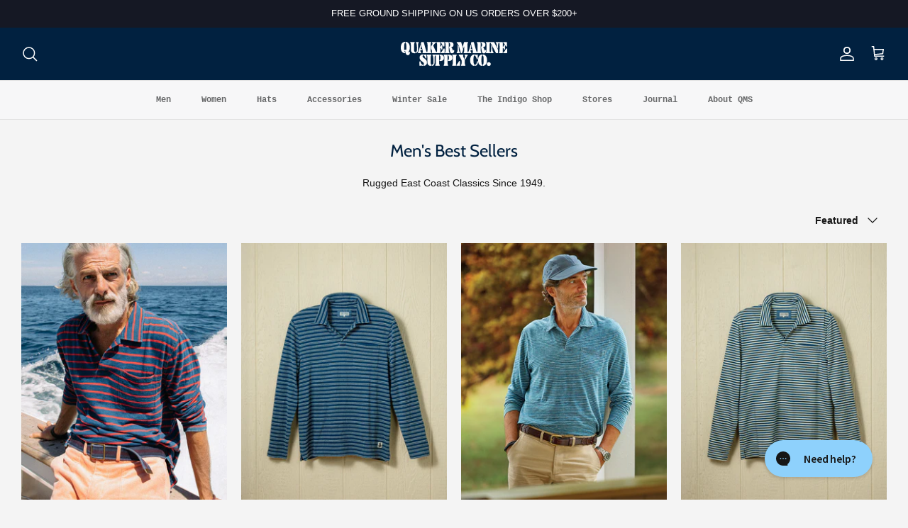

--- FILE ---
content_type: text/html; charset=utf-8
request_url: https://quakermarine.com/collections/best-sellers
body_size: 34650
content:
<!DOCTYPE html><html lang="en" dir="ltr">
<head>
  <!-- Symmetry 6.0.3 -->
<!-- Google Tag Manager -->
<script>(function(w,d,s,l,i){w[l]=w[l]||[];w[l].push({'gtm.start':
new Date().getTime(),event:'gtm.js'});var f=d.getElementsByTagName(s)[0],
j=d.createElement(s),dl=l!='dataLayer'?'&l='+l:'';j.async=true;j.src=
'https://www.googletagmanager.com/gtm.js?id='+i+dl;f.parentNode.insertBefore(j,f);
})(window,document,'script','dataLayer','GTM-K6M9S29');</script>
<!-- End Google Tag Manager -->
  <title>
    Men&#39;s Best Sellers &ndash; Quaker Marine Supply Co.
  </title>

  <meta charset="utf-8" />
<meta name="viewport" content="width=device-width,initial-scale=1.0" />
<meta http-equiv="X-UA-Compatible" content="IE=edge">

<link rel="preconnect" href="https://cdn.shopify.com" crossorigin>
<link rel="preconnect" href="https://fonts.shopify.com" crossorigin>
<link rel="preconnect" href="https://monorail-edge.shopifysvc.com"><link rel="preload" as="font" href="//quakermarine.com/cdn/fonts/cabin/cabin_n4.cefc6494a78f87584a6f312fea532919154f66fe.woff2" type="font/woff2" crossorigin><link rel="preload" href="//quakermarine.com/cdn/shop/t/97/assets/vendor.min.js?v=11589511144441591071766762799" as="script">
<link rel="preload" href="//quakermarine.com/cdn/shop/t/97/assets/theme.js?v=85417484044267405871766762799" as="script"><link rel="canonical" href="https://quakermarine.com/collections/best-sellers" /><link rel="icon" href="//quakermarine.com/cdn/shop/files/Logo_Dark.jpg?crop=center&height=48&v=1734477024&width=48" type="image/jpg"><meta name="description" content="Rugged East Coast Classics Since 1949.">
<style>
    
    
    
    
    
    @font-face {
  font-family: Cabin;
  font-weight: 400;
  font-style: normal;
  font-display: fallback;
  src: url("//quakermarine.com/cdn/fonts/cabin/cabin_n4.cefc6494a78f87584a6f312fea532919154f66fe.woff2") format("woff2"),
       url("//quakermarine.com/cdn/fonts/cabin/cabin_n4.8c16611b00f59d27f4b27ce4328dfe514ce77517.woff") format("woff");
}

    
    
    
  </style>

  <meta property="og:site_name" content="Quaker Marine Supply Co.">
<meta property="og:url" content="https://quakermarine.com/collections/best-sellers">
<meta property="og:title" content="Men&#39;s Best Sellers">
<meta property="og:type" content="product.group">
<meta property="og:description" content="Rugged East Coast Classics Since 1949."><meta property="og:image" content="http://quakermarine.com/cdn/shop/files/coverimage_aa3c192e-0f8d-4cad-a1b4-4b71a484ef62_1200x1200.jpg?v=1716308174">
  <meta property="og:image:secure_url" content="https://quakermarine.com/cdn/shop/files/coverimage_aa3c192e-0f8d-4cad-a1b4-4b71a484ef62_1200x1200.jpg?v=1716308174">
  <meta property="og:image:width" content="1920">
  <meta property="og:image:height" content="1080"><meta name="twitter:card" content="summary_large_image">
<meta name="twitter:title" content="Men&#39;s Best Sellers">
<meta name="twitter:description" content="Rugged East Coast Classics Since 1949.">


  <link href="//quakermarine.com/cdn/shop/t/97/assets/styles.css?v=139298790541186575271766762799" rel="stylesheet" type="text/css" media="all" />
<script>
    window.theme = window.theme || {};
    theme.money_format_with_product_code_preference = "${{amount}}";
    theme.money_format_with_cart_code_preference = "${{amount}}";
    theme.money_format = "${{amount}}";
    theme.strings = {
      previous: "Previous",
      next: "Next",
      addressError: "Error looking up that address",
      addressNoResults: "No results for that address",
      addressQueryLimit: "You have exceeded the Google API usage limit. Consider upgrading to a \u003ca href=\"https:\/\/developers.google.com\/maps\/premium\/usage-limits\"\u003ePremium Plan\u003c\/a\u003e.",
      authError: "There was a problem authenticating your Google Maps API Key.",
      icon_labels_left: "Left",
      icon_labels_right: "Right",
      icon_labels_down: "Down",
      icon_labels_close: "Close",
      icon_labels_plus: "Plus",
      imageSlider: "Image slider",
      cart_terms_confirmation: "You must agree to the terms and conditions before continuing.",
      cart_general_quantity_too_high: "You can only have [QUANTITY] in your cart",
      products_listing_from: "From",
      layout_live_search_see_all: "See all results",
      products_product_add_to_cart: "Add to Cart",
      products_variant_no_stock: "Sold out",
      products_variant_non_existent: "Unavailable",
      products_product_pick_a: "Pick a",
      general_navigation_menu_toggle_aria_label: "Toggle menu",
      general_accessibility_labels_close: "Close",
      products_product_added_to_cart: "Added to cart",
      general_quick_search_pages: "Pages",
      general_quick_search_no_results: "Sorry, we couldn\u0026#39;t find any results",
      collections_general_see_all_subcollections: "See all..."
    };
    theme.routes = {
      cart_url: '/cart',
      cart_add_url: '/cart/add.js',
      cart_update_url: '/cart/update.js',
      predictive_search_url: '/search/suggest'
    };
    theme.settings = {
      cart_type: "drawer",
      after_add_to_cart: "notification",
      quickbuy_style: "off",
      avoid_orphans: true
    };
    document.documentElement.classList.add('js');
  </script>

  <script src="//quakermarine.com/cdn/shop/t/97/assets/vendor.min.js?v=11589511144441591071766762799" defer="defer"></script>
  <script src="//quakermarine.com/cdn/shop/t/97/assets/theme.js?v=85417484044267405871766762799" defer="defer"></script>

  <script>window.performance && window.performance.mark && window.performance.mark('shopify.content_for_header.start');</script><meta name="google-site-verification" content="H05PtRl-13XUP0wfdQpaT1_v5cQ_xfjNy5jKH4kAMW0">
<meta name="google-site-verification" content="e_6aHG3sba6UJP8lp2yVq4Sy_X5wbmTt4c14luaZEwo">
<meta name="google-site-verification" content="yObPlnWUflhxhTzx-W0ij9tyMn9MHc7tGtAdtwdqXpY">
<meta id="shopify-digital-wallet" name="shopify-digital-wallet" content="/5993693236/digital_wallets/dialog">
<meta name="shopify-checkout-api-token" content="06bc8876e547e6daa7c46357b4ae37dd">
<meta id="in-context-paypal-metadata" data-shop-id="5993693236" data-venmo-supported="false" data-environment="production" data-locale="en_US" data-paypal-v4="true" data-currency="USD">
<link rel="alternate" type="application/atom+xml" title="Feed" href="/collections/best-sellers.atom" />
<link rel="next" href="/collections/best-sellers?page=2">
<link rel="alternate" type="application/json+oembed" href="https://quakermarine.com/collections/best-sellers.oembed">
<script async="async" src="/checkouts/internal/preloads.js?locale=en-US"></script>
<link rel="preconnect" href="https://shop.app" crossorigin="anonymous">
<script async="async" src="https://shop.app/checkouts/internal/preloads.js?locale=en-US&shop_id=5993693236" crossorigin="anonymous"></script>
<script id="apple-pay-shop-capabilities" type="application/json">{"shopId":5993693236,"countryCode":"US","currencyCode":"USD","merchantCapabilities":["supports3DS"],"merchantId":"gid:\/\/shopify\/Shop\/5993693236","merchantName":"Quaker Marine Supply Co.","requiredBillingContactFields":["postalAddress","email"],"requiredShippingContactFields":["postalAddress","email"],"shippingType":"shipping","supportedNetworks":["visa","masterCard","amex","discover","elo","jcb"],"total":{"type":"pending","label":"Quaker Marine Supply Co.","amount":"1.00"},"shopifyPaymentsEnabled":true,"supportsSubscriptions":true}</script>
<script id="shopify-features" type="application/json">{"accessToken":"06bc8876e547e6daa7c46357b4ae37dd","betas":["rich-media-storefront-analytics"],"domain":"quakermarine.com","predictiveSearch":true,"shopId":5993693236,"locale":"en"}</script>
<script>var Shopify = Shopify || {};
Shopify.shop = "quakermarine.myshopify.com";
Shopify.locale = "en";
Shopify.currency = {"active":"USD","rate":"1.0"};
Shopify.country = "US";
Shopify.theme = {"name":"Winter Sale 2025","id":153004966120,"schema_name":"Symmetry","schema_version":"6.0.3","theme_store_id":568,"role":"main"};
Shopify.theme.handle = "null";
Shopify.theme.style = {"id":null,"handle":null};
Shopify.cdnHost = "quakermarine.com/cdn";
Shopify.routes = Shopify.routes || {};
Shopify.routes.root = "/";</script>
<script type="module">!function(o){(o.Shopify=o.Shopify||{}).modules=!0}(window);</script>
<script>!function(o){function n(){var o=[];function n(){o.push(Array.prototype.slice.apply(arguments))}return n.q=o,n}var t=o.Shopify=o.Shopify||{};t.loadFeatures=n(),t.autoloadFeatures=n()}(window);</script>
<script>
  window.ShopifyPay = window.ShopifyPay || {};
  window.ShopifyPay.apiHost = "shop.app\/pay";
  window.ShopifyPay.redirectState = null;
</script>
<script id="shop-js-analytics" type="application/json">{"pageType":"collection"}</script>
<script defer="defer" async type="module" src="//quakermarine.com/cdn/shopifycloud/shop-js/modules/v2/client.init-shop-cart-sync_BT-GjEfc.en.esm.js"></script>
<script defer="defer" async type="module" src="//quakermarine.com/cdn/shopifycloud/shop-js/modules/v2/chunk.common_D58fp_Oc.esm.js"></script>
<script defer="defer" async type="module" src="//quakermarine.com/cdn/shopifycloud/shop-js/modules/v2/chunk.modal_xMitdFEc.esm.js"></script>
<script type="module">
  await import("//quakermarine.com/cdn/shopifycloud/shop-js/modules/v2/client.init-shop-cart-sync_BT-GjEfc.en.esm.js");
await import("//quakermarine.com/cdn/shopifycloud/shop-js/modules/v2/chunk.common_D58fp_Oc.esm.js");
await import("//quakermarine.com/cdn/shopifycloud/shop-js/modules/v2/chunk.modal_xMitdFEc.esm.js");

  window.Shopify.SignInWithShop?.initShopCartSync?.({"fedCMEnabled":true,"windoidEnabled":true});

</script>
<script>
  window.Shopify = window.Shopify || {};
  if (!window.Shopify.featureAssets) window.Shopify.featureAssets = {};
  window.Shopify.featureAssets['shop-js'] = {"shop-cart-sync":["modules/v2/client.shop-cart-sync_DZOKe7Ll.en.esm.js","modules/v2/chunk.common_D58fp_Oc.esm.js","modules/v2/chunk.modal_xMitdFEc.esm.js"],"init-fed-cm":["modules/v2/client.init-fed-cm_B6oLuCjv.en.esm.js","modules/v2/chunk.common_D58fp_Oc.esm.js","modules/v2/chunk.modal_xMitdFEc.esm.js"],"shop-cash-offers":["modules/v2/client.shop-cash-offers_D2sdYoxE.en.esm.js","modules/v2/chunk.common_D58fp_Oc.esm.js","modules/v2/chunk.modal_xMitdFEc.esm.js"],"shop-login-button":["modules/v2/client.shop-login-button_QeVjl5Y3.en.esm.js","modules/v2/chunk.common_D58fp_Oc.esm.js","modules/v2/chunk.modal_xMitdFEc.esm.js"],"pay-button":["modules/v2/client.pay-button_DXTOsIq6.en.esm.js","modules/v2/chunk.common_D58fp_Oc.esm.js","modules/v2/chunk.modal_xMitdFEc.esm.js"],"shop-button":["modules/v2/client.shop-button_DQZHx9pm.en.esm.js","modules/v2/chunk.common_D58fp_Oc.esm.js","modules/v2/chunk.modal_xMitdFEc.esm.js"],"avatar":["modules/v2/client.avatar_BTnouDA3.en.esm.js"],"init-windoid":["modules/v2/client.init-windoid_CR1B-cfM.en.esm.js","modules/v2/chunk.common_D58fp_Oc.esm.js","modules/v2/chunk.modal_xMitdFEc.esm.js"],"init-shop-for-new-customer-accounts":["modules/v2/client.init-shop-for-new-customer-accounts_C_vY_xzh.en.esm.js","modules/v2/client.shop-login-button_QeVjl5Y3.en.esm.js","modules/v2/chunk.common_D58fp_Oc.esm.js","modules/v2/chunk.modal_xMitdFEc.esm.js"],"init-shop-email-lookup-coordinator":["modules/v2/client.init-shop-email-lookup-coordinator_BI7n9ZSv.en.esm.js","modules/v2/chunk.common_D58fp_Oc.esm.js","modules/v2/chunk.modal_xMitdFEc.esm.js"],"init-shop-cart-sync":["modules/v2/client.init-shop-cart-sync_BT-GjEfc.en.esm.js","modules/v2/chunk.common_D58fp_Oc.esm.js","modules/v2/chunk.modal_xMitdFEc.esm.js"],"shop-toast-manager":["modules/v2/client.shop-toast-manager_DiYdP3xc.en.esm.js","modules/v2/chunk.common_D58fp_Oc.esm.js","modules/v2/chunk.modal_xMitdFEc.esm.js"],"init-customer-accounts":["modules/v2/client.init-customer-accounts_D9ZNqS-Q.en.esm.js","modules/v2/client.shop-login-button_QeVjl5Y3.en.esm.js","modules/v2/chunk.common_D58fp_Oc.esm.js","modules/v2/chunk.modal_xMitdFEc.esm.js"],"init-customer-accounts-sign-up":["modules/v2/client.init-customer-accounts-sign-up_iGw4briv.en.esm.js","modules/v2/client.shop-login-button_QeVjl5Y3.en.esm.js","modules/v2/chunk.common_D58fp_Oc.esm.js","modules/v2/chunk.modal_xMitdFEc.esm.js"],"shop-follow-button":["modules/v2/client.shop-follow-button_CqMgW2wH.en.esm.js","modules/v2/chunk.common_D58fp_Oc.esm.js","modules/v2/chunk.modal_xMitdFEc.esm.js"],"checkout-modal":["modules/v2/client.checkout-modal_xHeaAweL.en.esm.js","modules/v2/chunk.common_D58fp_Oc.esm.js","modules/v2/chunk.modal_xMitdFEc.esm.js"],"shop-login":["modules/v2/client.shop-login_D91U-Q7h.en.esm.js","modules/v2/chunk.common_D58fp_Oc.esm.js","modules/v2/chunk.modal_xMitdFEc.esm.js"],"lead-capture":["modules/v2/client.lead-capture_BJmE1dJe.en.esm.js","modules/v2/chunk.common_D58fp_Oc.esm.js","modules/v2/chunk.modal_xMitdFEc.esm.js"],"payment-terms":["modules/v2/client.payment-terms_Ci9AEqFq.en.esm.js","modules/v2/chunk.common_D58fp_Oc.esm.js","modules/v2/chunk.modal_xMitdFEc.esm.js"]};
</script>
<script>(function() {
  var isLoaded = false;
  function asyncLoad() {
    if (isLoaded) return;
    isLoaded = true;
    var urls = ["https:\/\/s3-us-west-2.amazonaws.com\/smart-social-login\/smart-social-login.js?shop=quakermarine.myshopify.com","https:\/\/assets1.adroll.com\/shopify\/latest\/j\/shopify_rolling_bootstrap_v2.js?adroll_adv_id=R2XHALTKNJCHNKYQF32TE4\u0026adroll_pix_id=ZDQF446AAJDWDD2O3ZFQ7H\u0026shop=quakermarine.myshopify.com","https:\/\/cdn.nfcube.com\/instafeed-42e3b907db5375957b6730f996fb0711.js?shop=quakermarine.myshopify.com","https:\/\/shopify-widget.route.com\/shopify.widget.js?shop=quakermarine.myshopify.com"];
    for (var i = 0; i < urls.length; i++) {
      var s = document.createElement('script');
      s.type = 'text/javascript';
      s.async = true;
      s.src = urls[i];
      var x = document.getElementsByTagName('script')[0];
      x.parentNode.insertBefore(s, x);
    }
  };
  if(window.attachEvent) {
    window.attachEvent('onload', asyncLoad);
  } else {
    window.addEventListener('load', asyncLoad, false);
  }
})();</script>
<script id="__st">var __st={"a":5993693236,"offset":-18000,"reqid":"0e1f7f45-b636-4af8-8046-028943ef825e-1769439977","pageurl":"quakermarine.com\/collections\/best-sellers","u":"b6febf996849","p":"collection","rtyp":"collection","rid":152509612084};</script>
<script>window.ShopifyPaypalV4VisibilityTracking = true;</script>
<script id="captcha-bootstrap">!function(){'use strict';const t='contact',e='account',n='new_comment',o=[[t,t],['blogs',n],['comments',n],[t,'customer']],c=[[e,'customer_login'],[e,'guest_login'],[e,'recover_customer_password'],[e,'create_customer']],r=t=>t.map((([t,e])=>`form[action*='/${t}']:not([data-nocaptcha='true']) input[name='form_type'][value='${e}']`)).join(','),a=t=>()=>t?[...document.querySelectorAll(t)].map((t=>t.form)):[];function s(){const t=[...o],e=r(t);return a(e)}const i='password',u='form_key',d=['recaptcha-v3-token','g-recaptcha-response','h-captcha-response',i],f=()=>{try{return window.sessionStorage}catch{return}},m='__shopify_v',_=t=>t.elements[u];function p(t,e,n=!1){try{const o=window.sessionStorage,c=JSON.parse(o.getItem(e)),{data:r}=function(t){const{data:e,action:n}=t;return t[m]||n?{data:e,action:n}:{data:t,action:n}}(c);for(const[e,n]of Object.entries(r))t.elements[e]&&(t.elements[e].value=n);n&&o.removeItem(e)}catch(o){console.error('form repopulation failed',{error:o})}}const l='form_type',E='cptcha';function T(t){t.dataset[E]=!0}const w=window,h=w.document,L='Shopify',v='ce_forms',y='captcha';let A=!1;((t,e)=>{const n=(g='f06e6c50-85a8-45c8-87d0-21a2b65856fe',I='https://cdn.shopify.com/shopifycloud/storefront-forms-hcaptcha/ce_storefront_forms_captcha_hcaptcha.v1.5.2.iife.js',D={infoText:'Protected by hCaptcha',privacyText:'Privacy',termsText:'Terms'},(t,e,n)=>{const o=w[L][v],c=o.bindForm;if(c)return c(t,g,e,D).then(n);var r;o.q.push([[t,g,e,D],n]),r=I,A||(h.body.append(Object.assign(h.createElement('script'),{id:'captcha-provider',async:!0,src:r})),A=!0)});var g,I,D;w[L]=w[L]||{},w[L][v]=w[L][v]||{},w[L][v].q=[],w[L][y]=w[L][y]||{},w[L][y].protect=function(t,e){n(t,void 0,e),T(t)},Object.freeze(w[L][y]),function(t,e,n,w,h,L){const[v,y,A,g]=function(t,e,n){const i=e?o:[],u=t?c:[],d=[...i,...u],f=r(d),m=r(i),_=r(d.filter((([t,e])=>n.includes(e))));return[a(f),a(m),a(_),s()]}(w,h,L),I=t=>{const e=t.target;return e instanceof HTMLFormElement?e:e&&e.form},D=t=>v().includes(t);t.addEventListener('submit',(t=>{const e=I(t);if(!e)return;const n=D(e)&&!e.dataset.hcaptchaBound&&!e.dataset.recaptchaBound,o=_(e),c=g().includes(e)&&(!o||!o.value);(n||c)&&t.preventDefault(),c&&!n&&(function(t){try{if(!f())return;!function(t){const e=f();if(!e)return;const n=_(t);if(!n)return;const o=n.value;o&&e.removeItem(o)}(t);const e=Array.from(Array(32),(()=>Math.random().toString(36)[2])).join('');!function(t,e){_(t)||t.append(Object.assign(document.createElement('input'),{type:'hidden',name:u})),t.elements[u].value=e}(t,e),function(t,e){const n=f();if(!n)return;const o=[...t.querySelectorAll(`input[type='${i}']`)].map((({name:t})=>t)),c=[...d,...o],r={};for(const[a,s]of new FormData(t).entries())c.includes(a)||(r[a]=s);n.setItem(e,JSON.stringify({[m]:1,action:t.action,data:r}))}(t,e)}catch(e){console.error('failed to persist form',e)}}(e),e.submit())}));const S=(t,e)=>{t&&!t.dataset[E]&&(n(t,e.some((e=>e===t))),T(t))};for(const o of['focusin','change'])t.addEventListener(o,(t=>{const e=I(t);D(e)&&S(e,y())}));const B=e.get('form_key'),M=e.get(l),P=B&&M;t.addEventListener('DOMContentLoaded',(()=>{const t=y();if(P)for(const e of t)e.elements[l].value===M&&p(e,B);[...new Set([...A(),...v().filter((t=>'true'===t.dataset.shopifyCaptcha))])].forEach((e=>S(e,t)))}))}(h,new URLSearchParams(w.location.search),n,t,e,['guest_login'])})(!0,!1)}();</script>
<script integrity="sha256-4kQ18oKyAcykRKYeNunJcIwy7WH5gtpwJnB7kiuLZ1E=" data-source-attribution="shopify.loadfeatures" defer="defer" src="//quakermarine.com/cdn/shopifycloud/storefront/assets/storefront/load_feature-a0a9edcb.js" crossorigin="anonymous"></script>
<script crossorigin="anonymous" defer="defer" src="//quakermarine.com/cdn/shopifycloud/storefront/assets/shopify_pay/storefront-65b4c6d7.js?v=20250812"></script>
<script data-source-attribution="shopify.dynamic_checkout.dynamic.init">var Shopify=Shopify||{};Shopify.PaymentButton=Shopify.PaymentButton||{isStorefrontPortableWallets:!0,init:function(){window.Shopify.PaymentButton.init=function(){};var t=document.createElement("script");t.src="https://quakermarine.com/cdn/shopifycloud/portable-wallets/latest/portable-wallets.en.js",t.type="module",document.head.appendChild(t)}};
</script>
<script data-source-attribution="shopify.dynamic_checkout.buyer_consent">
  function portableWalletsHideBuyerConsent(e){var t=document.getElementById("shopify-buyer-consent"),n=document.getElementById("shopify-subscription-policy-button");t&&n&&(t.classList.add("hidden"),t.setAttribute("aria-hidden","true"),n.removeEventListener("click",e))}function portableWalletsShowBuyerConsent(e){var t=document.getElementById("shopify-buyer-consent"),n=document.getElementById("shopify-subscription-policy-button");t&&n&&(t.classList.remove("hidden"),t.removeAttribute("aria-hidden"),n.addEventListener("click",e))}window.Shopify?.PaymentButton&&(window.Shopify.PaymentButton.hideBuyerConsent=portableWalletsHideBuyerConsent,window.Shopify.PaymentButton.showBuyerConsent=portableWalletsShowBuyerConsent);
</script>
<script data-source-attribution="shopify.dynamic_checkout.cart.bootstrap">document.addEventListener("DOMContentLoaded",(function(){function t(){return document.querySelector("shopify-accelerated-checkout-cart, shopify-accelerated-checkout")}if(t())Shopify.PaymentButton.init();else{new MutationObserver((function(e,n){t()&&(Shopify.PaymentButton.init(),n.disconnect())})).observe(document.body,{childList:!0,subtree:!0})}}));
</script>
<link id="shopify-accelerated-checkout-styles" rel="stylesheet" media="screen" href="https://quakermarine.com/cdn/shopifycloud/portable-wallets/latest/accelerated-checkout-backwards-compat.css" crossorigin="anonymous">
<style id="shopify-accelerated-checkout-cart">
        #shopify-buyer-consent {
  margin-top: 1em;
  display: inline-block;
  width: 100%;
}

#shopify-buyer-consent.hidden {
  display: none;
}

#shopify-subscription-policy-button {
  background: none;
  border: none;
  padding: 0;
  text-decoration: underline;
  font-size: inherit;
  cursor: pointer;
}

#shopify-subscription-policy-button::before {
  box-shadow: none;
}

      </style>

<script>window.performance && window.performance.mark && window.performance.mark('shopify.content_for_header.end');</script>
<!-- BEGIN app block: shopify://apps/gorgias-live-chat-helpdesk/blocks/gorgias/a66db725-7b96-4e3f-916e-6c8e6f87aaaa -->
<script defer data-gorgias-loader-chat src="https://config.gorgias.chat/bundle-loader/shopify/quakermarine.myshopify.com"></script>


<script defer data-gorgias-loader-convert  src="https://content.9gtb.com/loader.js"></script>


<script defer data-gorgias-loader-mailto-replace  src="https://config.gorgias.help/api/contact-forms/replace-mailto-script.js?shopName=quakermarine"></script>


<!-- END app block --><!-- BEGIN app block: shopify://apps/platmart-swatches/blocks/collection-swatches/3d4801b8-13e2-488f-8d06-69ca04fc155d --><!-- BEGIN app snippet: widgets-config --><script>
  window.platmartSwatchesConfig = {
    enabled: true,
    country: 'US',
    language: 'EN',
    productWidgetVersion: '5',
    productWidgetEnabled: true,
    collectionWidgetVersion: '5',
    collectionWidgetEnabled: true,
    proxyPath: '/a/pl-swatches',
    storefrontToken: '2d5768b171ad9b5ae219c3d807b61b3e',
    cssVariables: '--pl-swatch-radius: 25%; --pl-swatch-pill-radius: 0; --pl-swatch-size: 37px; --pl-swatch-margin-top: 0px; --pl-swatch-margin-bottom: 15px; --pl-swatch-collection-margin-top: 5px; --pl-swatch-collection-margin-bottom: 0px;',
    handleOutOfStock: true,
    outOfStockStyle: 'cross_out_enable',
    collectionSwatchSize: '15px',
    collectionSwatchesLimit: 5,
    collectionShowHiddenCount: true,
    collectionCardSelector: '',
    collectionPositionSelector: '',
    collectionTargetPosition: '',
    collectionExcludedSelectors: '',
    collectionSwatchesPills: true,
    collectionCurrentSwatchFirst: true,
    collectionDisplay: 'swatches',
    collectionCountOnlyText: '{{count}} color(s)',
    tooltipEnabled: true,
    tooltipPosition: 'top',
    variantSwatchesEnabled: false,
    variantSwatchesStatus: 'disabled',
    variantSwatchesProducts: []
  }
</script>
<!-- END app snippet -->
<!-- BEGIN app snippet: collection-widget-v5 --><style>
  [data-pl-swatches-collection] {
    display: block !important;
  }
  .pl-swatches-collection {
    margin-top: var(--pl-swatch-collection-margin-top);
    margin-bottom: var(--pl-swatch-collection-margin-bottom);
    display: flex;
    justify-content: center;
    position: relative;
    z-index: 2;
  }
  .pl-swatches-collection__container {
    display: flex;
    flex-wrap: wrap;
    column-gap: 4px;
    row-gap: 4px;
  }
  .pl-swatches-collection__link, .pl-swatches-collection__link:hover {
    text-decoration: none !important;
    display: inline-block;
  }
  .pl-swatches-collection__link--disabled {
    pointer-events: none;
    opacity: .5;
  }
  .pl-swatches-collection__link--hidden {
    display: none;
  }
  .pl-swatches-collection__swatch-wrapper {
    position: relative;
    display: block;
    margin: 4px 2px;
    border: 2px solid #fff;
    line-height: normal;
    border-radius: var(--pl-swatch-radius);
    box-shadow: 0 0 0 1.5px #e8e8e1;
  }
  .pl-swatches-collection__swatch-wrapper--pill {
    border-radius: var(--pl-swatch-pill-radius);
  }
  .pl-swatches-collection__swatch-wrapper--active {
    box-shadow: 0 0 0 2px #888883;
  }
  .pl-swatches-collection__swatch {
    display: flex;
    flex-direction: column-reverse;
    margin: 0;
    padding: 0;
    box-shadow: 0;
    border: 0;
    width: var(--pl-swatch-size);
    height: var(--pl-swatch-size);
    overflow: hidden;
    vertical-align: middle;
    border-radius: inherit;
  }
  .pl-swatches-collection__swatch--crossed-out {
    opacity: .5;
  }
  .pl-swatches-collection__swatch--crossed-out::after {
    content: "";
    position: absolute;
    left: 0;
    top: 0;
    right: 0;
    bottom: 0;
    background: linear-gradient(to left top, transparent 47%, #727070 47%, #727070 53%, transparent 53%);
    border-radius: inherit;
  }
  .pl-swatches-collection__swatch--dynamic {
    width: auto;
    padding-left: calc(var(--pl-swatch-size) / 4);
    padding-right: calc(var(--pl-swatch-size) / 4);
  }
  .pl-swatches-collection__color {
    display: inline-block !important;
    height: 100%;
    width: 100%;
  }
  .pl-swatches-collection__color img {
    object-fit: cover;
    vertical-align: initial;
    opacity: 1;
    width: var(--pl-swatch-size);
    height: var(--pl-swatch-size);
  }
  .pl-swatches-collection__color img[loading='lazy'], .boost-sd__filter-product-list .pl-swatches-collection__color img[loading='lazy'] {
    display: inline;
  }
  .pl-swatches-collection__pill {
    height: 100%;
    width: 100%;
    display: flex;
    justify-content: center;
    align-items: center;
    color: #4a4a4a;
  }
  .pl-swatches-collection__tooltip {
    position: absolute;bottom: 80%;
      margin-bottom: 10px;text-indent: 0;
    background: #000;
    line-height: 1;
    min-width: 50px;
    color: #fff;
    left: 50%;
    white-space: pre;
    text-align: center;
    text-transform: none;
    transform: translate(-50%, 0);
    transition: all 0.3s ease-out;
    max-width: 200px;
    text-overflow: ellipsis;
    font-size: 13px;
    padding: 7px 10px;
    border-radius: 5px;
    visibility: hidden;
    opacity: 0;
    z-index: 9999;
  }
  .pl-swatches-collection__tooltip:after {
    content: "";
    position: absolute;
    left: 50%;bottom: -9px;
      margin-bottom: 6px;
      border-width: 4px 4px 0 4px;
      border-color: #000 transparent transparent transparent;border-style: solid;
    margin-left: -4px;
    display: block;
  }
  .pl-swatches-collection__link:hover>.pl-swatches-collection__swatch-wrapper>.pl-swatches-collection__tooltip {bottom: 100%;opacity: 1;
    visibility: visible;
  }

  @media screen and (min-width: 768px) {
    .pl-swatches-collection {
      justify-content: center;
    }
  }
</style><style>
    <!-- Empty -->
  </style><script>
    // Empty
  </script><!-- END app snippet -->

<!-- END app block --><!-- BEGIN app block: shopify://apps/klaviyo-email-marketing-sms/blocks/klaviyo-onsite-embed/2632fe16-c075-4321-a88b-50b567f42507 -->












  <script async src="https://static.klaviyo.com/onsite/js/HWrnD2/klaviyo.js?company_id=HWrnD2"></script>
  <script>!function(){if(!window.klaviyo){window._klOnsite=window._klOnsite||[];try{window.klaviyo=new Proxy({},{get:function(n,i){return"push"===i?function(){var n;(n=window._klOnsite).push.apply(n,arguments)}:function(){for(var n=arguments.length,o=new Array(n),w=0;w<n;w++)o[w]=arguments[w];var t="function"==typeof o[o.length-1]?o.pop():void 0,e=new Promise((function(n){window._klOnsite.push([i].concat(o,[function(i){t&&t(i),n(i)}]))}));return e}}})}catch(n){window.klaviyo=window.klaviyo||[],window.klaviyo.push=function(){var n;(n=window._klOnsite).push.apply(n,arguments)}}}}();</script>

  




  <script>
    window.klaviyoReviewsProductDesignMode = false
  </script>







<!-- END app block --><!-- BEGIN app block: shopify://apps/yotpo-product-reviews/blocks/settings/eb7dfd7d-db44-4334-bc49-c893b51b36cf -->


  <script type="text/javascript" src="https://cdn-widgetsrepository.yotpo.com/v1/loader/FN2w9WSQpz2Ooes3PL6fjQtFVv0ic2ah3Nk0vdic?languageCode=en" async></script>



  
<!-- END app block --><script src="https://cdn.shopify.com/extensions/019bfa83-3bc2-7e00-983d-7e265cd62049/fast-product-colors-1379/assets/collection-swatches.js" type="text/javascript" defer="defer"></script>
<link href="https://monorail-edge.shopifysvc.com" rel="dns-prefetch">
<script>(function(){if ("sendBeacon" in navigator && "performance" in window) {try {var session_token_from_headers = performance.getEntriesByType('navigation')[0].serverTiming.find(x => x.name == '_s').description;} catch {var session_token_from_headers = undefined;}var session_cookie_matches = document.cookie.match(/_shopify_s=([^;]*)/);var session_token_from_cookie = session_cookie_matches && session_cookie_matches.length === 2 ? session_cookie_matches[1] : "";var session_token = session_token_from_headers || session_token_from_cookie || "";function handle_abandonment_event(e) {var entries = performance.getEntries().filter(function(entry) {return /monorail-edge.shopifysvc.com/.test(entry.name);});if (!window.abandonment_tracked && entries.length === 0) {window.abandonment_tracked = true;var currentMs = Date.now();var navigation_start = performance.timing.navigationStart;var payload = {shop_id: 5993693236,url: window.location.href,navigation_start,duration: currentMs - navigation_start,session_token,page_type: "collection"};window.navigator.sendBeacon("https://monorail-edge.shopifysvc.com/v1/produce", JSON.stringify({schema_id: "online_store_buyer_site_abandonment/1.1",payload: payload,metadata: {event_created_at_ms: currentMs,event_sent_at_ms: currentMs}}));}}window.addEventListener('pagehide', handle_abandonment_event);}}());</script>
<script id="web-pixels-manager-setup">(function e(e,d,r,n,o){if(void 0===o&&(o={}),!Boolean(null===(a=null===(i=window.Shopify)||void 0===i?void 0:i.analytics)||void 0===a?void 0:a.replayQueue)){var i,a;window.Shopify=window.Shopify||{};var t=window.Shopify;t.analytics=t.analytics||{};var s=t.analytics;s.replayQueue=[],s.publish=function(e,d,r){return s.replayQueue.push([e,d,r]),!0};try{self.performance.mark("wpm:start")}catch(e){}var l=function(){var e={modern:/Edge?\/(1{2}[4-9]|1[2-9]\d|[2-9]\d{2}|\d{4,})\.\d+(\.\d+|)|Firefox\/(1{2}[4-9]|1[2-9]\d|[2-9]\d{2}|\d{4,})\.\d+(\.\d+|)|Chrom(ium|e)\/(9{2}|\d{3,})\.\d+(\.\d+|)|(Maci|X1{2}).+ Version\/(15\.\d+|(1[6-9]|[2-9]\d|\d{3,})\.\d+)([,.]\d+|)( \(\w+\)|)( Mobile\/\w+|) Safari\/|Chrome.+OPR\/(9{2}|\d{3,})\.\d+\.\d+|(CPU[ +]OS|iPhone[ +]OS|CPU[ +]iPhone|CPU IPhone OS|CPU iPad OS)[ +]+(15[._]\d+|(1[6-9]|[2-9]\d|\d{3,})[._]\d+)([._]\d+|)|Android:?[ /-](13[3-9]|1[4-9]\d|[2-9]\d{2}|\d{4,})(\.\d+|)(\.\d+|)|Android.+Firefox\/(13[5-9]|1[4-9]\d|[2-9]\d{2}|\d{4,})\.\d+(\.\d+|)|Android.+Chrom(ium|e)\/(13[3-9]|1[4-9]\d|[2-9]\d{2}|\d{4,})\.\d+(\.\d+|)|SamsungBrowser\/([2-9]\d|\d{3,})\.\d+/,legacy:/Edge?\/(1[6-9]|[2-9]\d|\d{3,})\.\d+(\.\d+|)|Firefox\/(5[4-9]|[6-9]\d|\d{3,})\.\d+(\.\d+|)|Chrom(ium|e)\/(5[1-9]|[6-9]\d|\d{3,})\.\d+(\.\d+|)([\d.]+$|.*Safari\/(?![\d.]+ Edge\/[\d.]+$))|(Maci|X1{2}).+ Version\/(10\.\d+|(1[1-9]|[2-9]\d|\d{3,})\.\d+)([,.]\d+|)( \(\w+\)|)( Mobile\/\w+|) Safari\/|Chrome.+OPR\/(3[89]|[4-9]\d|\d{3,})\.\d+\.\d+|(CPU[ +]OS|iPhone[ +]OS|CPU[ +]iPhone|CPU IPhone OS|CPU iPad OS)[ +]+(10[._]\d+|(1[1-9]|[2-9]\d|\d{3,})[._]\d+)([._]\d+|)|Android:?[ /-](13[3-9]|1[4-9]\d|[2-9]\d{2}|\d{4,})(\.\d+|)(\.\d+|)|Mobile Safari.+OPR\/([89]\d|\d{3,})\.\d+\.\d+|Android.+Firefox\/(13[5-9]|1[4-9]\d|[2-9]\d{2}|\d{4,})\.\d+(\.\d+|)|Android.+Chrom(ium|e)\/(13[3-9]|1[4-9]\d|[2-9]\d{2}|\d{4,})\.\d+(\.\d+|)|Android.+(UC? ?Browser|UCWEB|U3)[ /]?(15\.([5-9]|\d{2,})|(1[6-9]|[2-9]\d|\d{3,})\.\d+)\.\d+|SamsungBrowser\/(5\.\d+|([6-9]|\d{2,})\.\d+)|Android.+MQ{2}Browser\/(14(\.(9|\d{2,})|)|(1[5-9]|[2-9]\d|\d{3,})(\.\d+|))(\.\d+|)|K[Aa][Ii]OS\/(3\.\d+|([4-9]|\d{2,})\.\d+)(\.\d+|)/},d=e.modern,r=e.legacy,n=navigator.userAgent;return n.match(d)?"modern":n.match(r)?"legacy":"unknown"}(),u="modern"===l?"modern":"legacy",c=(null!=n?n:{modern:"",legacy:""})[u],f=function(e){return[e.baseUrl,"/wpm","/b",e.hashVersion,"modern"===e.buildTarget?"m":"l",".js"].join("")}({baseUrl:d,hashVersion:r,buildTarget:u}),m=function(e){var d=e.version,r=e.bundleTarget,n=e.surface,o=e.pageUrl,i=e.monorailEndpoint;return{emit:function(e){var a=e.status,t=e.errorMsg,s=(new Date).getTime(),l=JSON.stringify({metadata:{event_sent_at_ms:s},events:[{schema_id:"web_pixels_manager_load/3.1",payload:{version:d,bundle_target:r,page_url:o,status:a,surface:n,error_msg:t},metadata:{event_created_at_ms:s}}]});if(!i)return console&&console.warn&&console.warn("[Web Pixels Manager] No Monorail endpoint provided, skipping logging."),!1;try{return self.navigator.sendBeacon.bind(self.navigator)(i,l)}catch(e){}var u=new XMLHttpRequest;try{return u.open("POST",i,!0),u.setRequestHeader("Content-Type","text/plain"),u.send(l),!0}catch(e){return console&&console.warn&&console.warn("[Web Pixels Manager] Got an unhandled error while logging to Monorail."),!1}}}}({version:r,bundleTarget:l,surface:e.surface,pageUrl:self.location.href,monorailEndpoint:e.monorailEndpoint});try{o.browserTarget=l,function(e){var d=e.src,r=e.async,n=void 0===r||r,o=e.onload,i=e.onerror,a=e.sri,t=e.scriptDataAttributes,s=void 0===t?{}:t,l=document.createElement("script"),u=document.querySelector("head"),c=document.querySelector("body");if(l.async=n,l.src=d,a&&(l.integrity=a,l.crossOrigin="anonymous"),s)for(var f in s)if(Object.prototype.hasOwnProperty.call(s,f))try{l.dataset[f]=s[f]}catch(e){}if(o&&l.addEventListener("load",o),i&&l.addEventListener("error",i),u)u.appendChild(l);else{if(!c)throw new Error("Did not find a head or body element to append the script");c.appendChild(l)}}({src:f,async:!0,onload:function(){if(!function(){var e,d;return Boolean(null===(d=null===(e=window.Shopify)||void 0===e?void 0:e.analytics)||void 0===d?void 0:d.initialized)}()){var d=window.webPixelsManager.init(e)||void 0;if(d){var r=window.Shopify.analytics;r.replayQueue.forEach((function(e){var r=e[0],n=e[1],o=e[2];d.publishCustomEvent(r,n,o)})),r.replayQueue=[],r.publish=d.publishCustomEvent,r.visitor=d.visitor,r.initialized=!0}}},onerror:function(){return m.emit({status:"failed",errorMsg:"".concat(f," has failed to load")})},sri:function(e){var d=/^sha384-[A-Za-z0-9+/=]+$/;return"string"==typeof e&&d.test(e)}(c)?c:"",scriptDataAttributes:o}),m.emit({status:"loading"})}catch(e){m.emit({status:"failed",errorMsg:(null==e?void 0:e.message)||"Unknown error"})}}})({shopId: 5993693236,storefrontBaseUrl: "https://quakermarine.com",extensionsBaseUrl: "https://extensions.shopifycdn.com/cdn/shopifycloud/web-pixels-manager",monorailEndpoint: "https://monorail-edge.shopifysvc.com/unstable/produce_batch",surface: "storefront-renderer",enabledBetaFlags: ["2dca8a86"],webPixelsConfigList: [{"id":"1642529000","configuration":"{\"tagID\":\"2613539648392\"}","eventPayloadVersion":"v1","runtimeContext":"STRICT","scriptVersion":"18031546ee651571ed29edbe71a3550b","type":"APP","apiClientId":3009811,"privacyPurposes":["ANALYTICS","MARKETING","SALE_OF_DATA"],"dataSharingAdjustments":{"protectedCustomerApprovalScopes":["read_customer_address","read_customer_email","read_customer_name","read_customer_personal_data","read_customer_phone"]}},{"id":"1555497192","configuration":"{\"accountID\":\"HWrnD2\",\"webPixelConfig\":\"eyJlbmFibGVBZGRlZFRvQ2FydEV2ZW50cyI6IHRydWV9\"}","eventPayloadVersion":"v1","runtimeContext":"STRICT","scriptVersion":"524f6c1ee37bacdca7657a665bdca589","type":"APP","apiClientId":123074,"privacyPurposes":["ANALYTICS","MARKETING"],"dataSharingAdjustments":{"protectedCustomerApprovalScopes":["read_customer_address","read_customer_email","read_customer_name","read_customer_personal_data","read_customer_phone"]}},{"id":"856260840","configuration":"{\"myshopifyDomain\":\"quakermarine.myshopify.com\"}","eventPayloadVersion":"v1","runtimeContext":"STRICT","scriptVersion":"23b97d18e2aa74363140dc29c9284e87","type":"APP","apiClientId":2775569,"privacyPurposes":["ANALYTICS","MARKETING","SALE_OF_DATA"],"dataSharingAdjustments":{"protectedCustomerApprovalScopes":["read_customer_address","read_customer_email","read_customer_name","read_customer_phone","read_customer_personal_data"]}},{"id":"697368808","configuration":"{\"active\":\"true\"}","eventPayloadVersion":"v1","runtimeContext":"STRICT","scriptVersion":"9e51f12cb490d76f43afdfa94bb2f59b","type":"APP","apiClientId":98816163841,"privacyPurposes":["ANALYTICS","MARKETING","SALE_OF_DATA"],"dataSharingAdjustments":{"protectedCustomerApprovalScopes":[]}},{"id":"407142632","configuration":"{\"config\":\"{\\\"pixel_id\\\":\\\"G-7DXQ7Z4DZM\\\",\\\"target_country\\\":\\\"US\\\",\\\"gtag_events\\\":[{\\\"type\\\":\\\"search\\\",\\\"action_label\\\":[\\\"G-7DXQ7Z4DZM\\\",\\\"AW-580921046\\\/hUXaCIuVjuEBENbNgJUC\\\"]},{\\\"type\\\":\\\"begin_checkout\\\",\\\"action_label\\\":[\\\"G-7DXQ7Z4DZM\\\",\\\"AW-580921046\\\/6yNUCIiVjuEBENbNgJUC\\\"]},{\\\"type\\\":\\\"view_item\\\",\\\"action_label\\\":[\\\"G-7DXQ7Z4DZM\\\",\\\"AW-580921046\\\/x--vCIKVjuEBENbNgJUC\\\",\\\"MC-MDPQXW81DQ\\\"]},{\\\"type\\\":\\\"purchase\\\",\\\"action_label\\\":[\\\"G-7DXQ7Z4DZM\\\",\\\"AW-580921046\\\/M5eFCP-UjuEBENbNgJUC\\\",\\\"MC-MDPQXW81DQ\\\"]},{\\\"type\\\":\\\"page_view\\\",\\\"action_label\\\":[\\\"G-7DXQ7Z4DZM\\\",\\\"AW-580921046\\\/ih5-CPyUjuEBENbNgJUC\\\",\\\"MC-MDPQXW81DQ\\\"]},{\\\"type\\\":\\\"add_payment_info\\\",\\\"action_label\\\":[\\\"G-7DXQ7Z4DZM\\\",\\\"AW-580921046\\\/cmKQCI6VjuEBENbNgJUC\\\"]},{\\\"type\\\":\\\"add_to_cart\\\",\\\"action_label\\\":[\\\"G-7DXQ7Z4DZM\\\",\\\"AW-580921046\\\/8Dh7CIWVjuEBENbNgJUC\\\"]}],\\\"enable_monitoring_mode\\\":false}\"}","eventPayloadVersion":"v1","runtimeContext":"OPEN","scriptVersion":"b2a88bafab3e21179ed38636efcd8a93","type":"APP","apiClientId":1780363,"privacyPurposes":[],"dataSharingAdjustments":{"protectedCustomerApprovalScopes":["read_customer_address","read_customer_email","read_customer_name","read_customer_personal_data","read_customer_phone"]}},{"id":"380993768","configuration":"{\"partnerId\": \"57108\", \"environment\": \"prod\", \"countryCode\": \"US\", \"logLevel\": \"none\"}","eventPayloadVersion":"v1","runtimeContext":"STRICT","scriptVersion":"3add57fd2056b63da5cf857b4ed8b1f3","type":"APP","apiClientId":5829751,"privacyPurposes":["ANALYTICS","MARKETING","SALE_OF_DATA"],"dataSharingAdjustments":{"protectedCustomerApprovalScopes":[]}},{"id":"202146024","configuration":"{\"pixel_id\":\"2244109492583056\",\"pixel_type\":\"facebook_pixel\",\"metaapp_system_user_token\":\"-\"}","eventPayloadVersion":"v1","runtimeContext":"OPEN","scriptVersion":"ca16bc87fe92b6042fbaa3acc2fbdaa6","type":"APP","apiClientId":2329312,"privacyPurposes":["ANALYTICS","MARKETING","SALE_OF_DATA"],"dataSharingAdjustments":{"protectedCustomerApprovalScopes":["read_customer_address","read_customer_email","read_customer_name","read_customer_personal_data","read_customer_phone"]}},{"id":"shopify-app-pixel","configuration":"{}","eventPayloadVersion":"v1","runtimeContext":"STRICT","scriptVersion":"0450","apiClientId":"shopify-pixel","type":"APP","privacyPurposes":["ANALYTICS","MARKETING"]},{"id":"shopify-custom-pixel","eventPayloadVersion":"v1","runtimeContext":"LAX","scriptVersion":"0450","apiClientId":"shopify-pixel","type":"CUSTOM","privacyPurposes":["ANALYTICS","MARKETING"]}],isMerchantRequest: false,initData: {"shop":{"name":"Quaker Marine Supply Co.","paymentSettings":{"currencyCode":"USD"},"myshopifyDomain":"quakermarine.myshopify.com","countryCode":"US","storefrontUrl":"https:\/\/quakermarine.com"},"customer":null,"cart":null,"checkout":null,"productVariants":[],"purchasingCompany":null},},"https://quakermarine.com/cdn","fcfee988w5aeb613cpc8e4bc33m6693e112",{"modern":"","legacy":""},{"shopId":"5993693236","storefrontBaseUrl":"https:\/\/quakermarine.com","extensionBaseUrl":"https:\/\/extensions.shopifycdn.com\/cdn\/shopifycloud\/web-pixels-manager","surface":"storefront-renderer","enabledBetaFlags":"[\"2dca8a86\"]","isMerchantRequest":"false","hashVersion":"fcfee988w5aeb613cpc8e4bc33m6693e112","publish":"custom","events":"[[\"page_viewed\",{}],[\"collection_viewed\",{\"collection\":{\"id\":\"152509612084\",\"title\":\"Men's Best Sellers\",\"productVariants\":[{\"price\":{\"amount\":118.0,\"currencyCode\":\"USD\"},\"product\":{\"title\":\"Long Sleeve Indigo Polo in 3\/4\\\" Red\/Navy Stripe\",\"vendor\":\"quakermarine\",\"id\":\"4550449856564\",\"untranslatedTitle\":\"Long Sleeve Indigo Polo in 3\/4\\\" Red\/Navy Stripe\",\"url\":\"\/products\/long-sleeve-polo-in-red-navy-medium-stripe\",\"type\":\"Shirts\"},\"id\":\"31934230462516\",\"image\":{\"src\":\"\/\/quakermarine.com\/cdn\/shop\/files\/omar.jpg?v=1756932730\"},\"sku\":\"KN001-CT-RN34ST-S\",\"title\":\"S\",\"untranslatedTitle\":\"S\"},{\"price\":{\"amount\":118.0,\"currencyCode\":\"USD\"},\"product\":{\"title\":\"Long Sleeve Indigo Polo in Mid Wash Jacquard Stripe\",\"vendor\":\"quakermarine\",\"id\":\"3676745891892\",\"untranslatedTitle\":\"Long Sleeve Indigo Polo in Mid Wash Jacquard Stripe\",\"url\":\"\/products\/long-sleeve-polo-in-jacquard-mid-wash-blue-stripe\",\"type\":\"Shirts\"},\"id\":\"28577644871732\",\"image\":{\"src\":\"\/\/quakermarine.com\/cdn\/shop\/files\/KN001_midwashjacquardstripe_ebe1dedc-70d4-4116-b1b9-1844749a9861.jpg?v=1740694793\"},\"sku\":\"KN001-CT-MWJQST-S\",\"title\":\"S\",\"untranslatedTitle\":\"S\"},{\"price\":{\"amount\":118.0,\"currencyCode\":\"USD\"},\"product\":{\"title\":\"Long Sleeve Indigo Polo in Blue\/White Slub Stripe\",\"vendor\":\"Quaker Marine Supply Co.\",\"id\":\"7666486837480\",\"untranslatedTitle\":\"Long Sleeve Indigo Polo in Blue\/White Slub Stripe\",\"url\":\"\/products\/long-sleeve-indigo-polo-in-blue-white-slub-stripe\",\"type\":\"Shirts\"},\"id\":\"42797384335592\",\"image\":{\"src\":\"\/\/quakermarine.com\/cdn\/shop\/files\/slubstripe.jpg?v=1756932693\"},\"sku\":\"KN001-CT-BWSBST-S\",\"title\":\"S\",\"untranslatedTitle\":\"S\"},{\"price\":{\"amount\":118.0,\"currencyCode\":\"USD\"},\"product\":{\"title\":\"Long Sleeve Indigo Polo in Blue\/White Stripe\",\"vendor\":\"quakermarine\",\"id\":\"5290488922278\",\"untranslatedTitle\":\"Long Sleeve Indigo Polo in Blue\/White Stripe\",\"url\":\"\/products\/long-sleeve-indigo-polo-in-blue-white-stripe\",\"type\":\"Shirts\"},\"id\":\"34575635284134\",\"image\":{\"src\":\"\/\/quakermarine.com\/cdn\/shop\/files\/KN001_bluewhitestripe_50b0e050-21b4-483f-9b6a-ef00f5a10e07.jpg?v=1740694744\"},\"sku\":\"KN001-CT-BWST-S\",\"title\":\"S\",\"untranslatedTitle\":\"S\"},{\"price\":{\"amount\":77.0,\"currencyCode\":\"USD\"},\"product\":{\"title\":\"Acadia Polo in Cream\/Atlantic Blue Loopback Terry\",\"vendor\":\"quakermarine\",\"id\":\"7824385409256\",\"untranslatedTitle\":\"Acadia Polo in Cream\/Atlantic Blue Loopback Terry\",\"url\":\"\/products\/acadia-polo-in-cream-atlantic-blue-loopback-terry\",\"type\":\"Shirts\"},\"id\":\"43309268566248\",\"image\":{\"src\":\"\/\/quakermarine.com\/cdn\/shop\/files\/Acadia_CreamAtblu1.jpg?v=1753210853\"},\"sku\":\"KN012-LBTER-CREATBLU-XS\",\"title\":\"XS\",\"untranslatedTitle\":\"XS\"},{\"price\":{\"amount\":77.0,\"currencyCode\":\"USD\"},\"product\":{\"title\":\"Acadia Polo in Navy\/Breton Red Loopback Terry\",\"vendor\":\"quakermarine\",\"id\":\"7824389275880\",\"untranslatedTitle\":\"Acadia Polo in Navy\/Breton Red Loopback Terry\",\"url\":\"\/products\/acadia-polo-in-navy-breton-red-loopback-terry\",\"type\":\"Shirts\"},\"id\":\"43309295370472\",\"image\":{\"src\":\"\/\/quakermarine.com\/cdn\/shop\/files\/Acadia_NavyBreton1.jpg?v=1753208996\"},\"sku\":\"KN012-LBTER-NAVBRED-XS\",\"title\":\"XS\",\"untranslatedTitle\":\"XS\"},{\"price\":{\"amount\":77.0,\"currencyCode\":\"USD\"},\"product\":{\"title\":\"Acadia Polo in Acorn\/Cream Loopback Terry\",\"vendor\":\"quakermarine\",\"id\":\"8462583464168\",\"untranslatedTitle\":\"Acadia Polo in Acorn\/Cream Loopback Terry\",\"url\":\"\/products\/acadia-polo-in-acorn-cream-loopback-terry\",\"type\":\"Shirts\"},\"id\":\"45136281829608\",\"image\":{\"src\":\"\/\/quakermarine.com\/cdn\/shop\/files\/Acadia_AcornCream1.jpg?v=1753208964\"},\"sku\":\"KN012-LBTER-ACRCRE-XS\",\"title\":\"XS\",\"untranslatedTitle\":\"XS\"},{\"price\":{\"amount\":77.0,\"currencyCode\":\"USD\"},\"product\":{\"title\":\"Acadia Polo in Cream\/Acorn Loopback Terry\",\"vendor\":\"quakermarine\",\"id\":\"7824385999080\",\"untranslatedTitle\":\"Acadia Polo in Cream\/Acorn Loopback Terry\",\"url\":\"\/products\/acadia-polo-in-cream-acorn-loopback-terry\",\"type\":\"Shirts\"},\"id\":\"43309270302952\",\"image\":{\"src\":\"\/\/quakermarine.com\/cdn\/shop\/files\/Acadia_CreamAcorn1.jpg?v=1753209080\"},\"sku\":\"KN012-LBTER-CREACR-XS\",\"title\":\"XS\",\"untranslatedTitle\":\"XS\"},{\"price\":{\"amount\":77.0,\"currencyCode\":\"USD\"},\"product\":{\"title\":\"Acadia Polo in Olive\/Cream Loopback Terry\",\"vendor\":\"quakermarine\",\"id\":\"8462596866280\",\"untranslatedTitle\":\"Acadia Polo in Olive\/Cream Loopback Terry\",\"url\":\"\/products\/acadia-polo-in-hunter-cream-loopback-terry\",\"type\":\"Shirts\"},\"id\":\"45136321577192\",\"image\":{\"src\":\"\/\/quakermarine.com\/cdn\/shop\/files\/Acadia_OliveCream1.jpg?v=1753208937\"},\"sku\":\"KN012-LBTER-LIVCRE-XS\",\"title\":\"XS\",\"untranslatedTitle\":\"XS\"},{\"price\":{\"amount\":228.0,\"currencyCode\":\"USD\"},\"product\":{\"title\":\"French Workman’s Jacket in Navy Herringbone\",\"vendor\":\"quakermarine\",\"id\":\"8626463146216\",\"untranslatedTitle\":\"French Workman’s Jacket in Navy Herringbone\",\"url\":\"\/products\/french-workman-s-jacket-in-navy-herringbone\",\"type\":\"Outerwear\"},\"id\":\"45658860912872\",\"image\":{\"src\":\"\/\/quakermarine.com\/cdn\/shop\/files\/OU013_NAV.jpg?v=1768944713\"},\"sku\":\"OU013-CTHBT-NAV-XXS\",\"title\":\"XXS\",\"untranslatedTitle\":\"XXS\"},{\"price\":{\"amount\":59.0,\"currencyCode\":\"USD\"},\"product\":{\"title\":\"Work Shirt in Chambray\",\"vendor\":\"quakermarine\",\"id\":\"8625007427816\",\"untranslatedTitle\":\"Work Shirt in Chambray\",\"url\":\"\/products\/work-shirt-in-chambray\",\"type\":\"Shirts\"},\"id\":\"45652829143272\",\"image\":{\"src\":\"\/\/quakermarine.com\/cdn\/shop\/files\/SH016_Chambray1_5f87679b-e42f-4f36-b80f-c5d9d4e35305.jpg?v=1755527677\"},\"sku\":\"SH016-CT-CHAM-S\",\"title\":\"S\",\"untranslatedTitle\":\"S\"},{\"price\":{\"amount\":59.0,\"currencyCode\":\"USD\"},\"product\":{\"title\":\"Work Shirt in Denim\",\"vendor\":\"quakermarine\",\"id\":\"8625004380392\",\"untranslatedTitle\":\"Work Shirt in Denim\",\"url\":\"\/products\/work-shirt-in-denim\",\"type\":\"Shirts\"},\"id\":\"45652814659816\",\"image\":{\"src\":\"\/\/quakermarine.com\/cdn\/shop\/files\/SH016_Denim1_7eb8198e-6a7a-4fb7-93ab-7e32ce9c2a63.jpg?v=1755527583\"},\"sku\":\"SH016-CT-DNM-S\",\"title\":\"S\",\"untranslatedTitle\":\"S\"},{\"price\":{\"amount\":59.0,\"currencyCode\":\"USD\"},\"product\":{\"title\":\"Ventura Short in Salmon Corduroy\",\"vendor\":\"quakermarine\",\"id\":\"6539956584614\",\"untranslatedTitle\":\"Ventura Short in Salmon Corduroy\",\"url\":\"\/products\/ventura-corduroy-short-in-salmon\",\"type\":\"Shorts\"},\"id\":\"39266961719462\",\"image\":{\"src\":\"\/\/quakermarine.com\/cdn\/shop\/products\/VenturaRe-Edit_001.jpg?v=1678717178\"},\"sku\":\"ST001-CRDY-SMN-S\",\"title\":\"S\",\"untranslatedTitle\":\"S\"},{\"price\":{\"amount\":59.0,\"currencyCode\":\"USD\"},\"product\":{\"title\":\"Ventura Short In Natural Corduroy\",\"vendor\":\"quakermarine\",\"id\":\"6539939381414\",\"untranslatedTitle\":\"Ventura Short In Natural Corduroy\",\"url\":\"\/products\/ventura-corduroy-short-in-natural\",\"type\":\"Shorts\"},\"id\":\"39266894708902\",\"image\":{\"src\":\"\/\/quakermarine.com\/cdn\/shop\/products\/E-Comm_062.jpg?v=1678212939\"},\"sku\":\"ST001-CRDY-NAT-S\",\"title\":\"S\",\"untranslatedTitle\":\"S\"},{\"price\":{\"amount\":59.0,\"currencyCode\":\"USD\"},\"product\":{\"title\":\"Ventura Short in Atlantic Blue Corduroy\",\"vendor\":\"quakermarine\",\"id\":\"7529706815720\",\"untranslatedTitle\":\"Ventura Short in Atlantic Blue Corduroy\",\"url\":\"\/products\/ventura-corduroy-short-in-atlantic-blue\",\"type\":\"Shorts\"},\"id\":\"42288963846376\",\"image\":{\"src\":\"\/\/quakermarine.com\/cdn\/shop\/products\/E-Comm_072.jpg?v=1678213610\"},\"sku\":\"ST001-CRDY-ATBLU-S\",\"title\":\"S\",\"untranslatedTitle\":\"S\"},{\"price\":{\"amount\":58.0,\"currencyCode\":\"USD\"},\"product\":{\"title\":\"Oysterman in Natural\",\"vendor\":\"quakermarine\",\"id\":\"1440756564020\",\"untranslatedTitle\":\"Oysterman in Natural\",\"url\":\"\/products\/oysterman\",\"type\":\"Hats\"},\"id\":\"28789802860596\",\"image\":{\"src\":\"\/\/quakermarine.com\/cdn\/shop\/files\/QMS62124_125.jpg?v=1721836498\"},\"sku\":\"HT016-CT-NAT\",\"title\":\"Default Title\",\"untranslatedTitle\":\"Default Title\"},{\"price\":{\"amount\":58.0,\"currencyCode\":\"USD\"},\"product\":{\"title\":\"Oysterman in Nautical Red\",\"vendor\":\"quakermarine\",\"id\":\"1697983037492\",\"untranslatedTitle\":\"Oysterman in Nautical Red\",\"url\":\"\/products\/oysterman-in-nautical-red\",\"type\":\"Hats\"},\"id\":\"28789803581492\",\"image\":{\"src\":\"\/\/quakermarine.com\/cdn\/shop\/products\/E-Comm095.jpg?v=1665510175\"},\"sku\":\"HT016-CT-NRED\",\"title\":\"Default Title\",\"untranslatedTitle\":\"Default Title\"},{\"price\":{\"amount\":68.0,\"currencyCode\":\"USD\"},\"product\":{\"title\":\"Swordfish in Olive Waxed Canvas\",\"vendor\":\"quakermarine\",\"id\":\"7953796432104\",\"untranslatedTitle\":\"Swordfish in Olive Waxed Canvas\",\"url\":\"\/products\/swordfish-in-olive-waxed-canvas\",\"type\":\"Hats\"},\"id\":\"43778495217896\",\"image\":{\"src\":\"\/\/quakermarine.com\/cdn\/shop\/products\/QuakerMarine_220920_0340_eee7d655-7edb-4708-833f-0c5672c3a033.jpg?v=1759522251\"},\"sku\":\"HT015-WXCV-OLI\",\"title\":\"Default Title\",\"untranslatedTitle\":\"Default Title\"},{\"price\":{\"amount\":68.0,\"currencyCode\":\"USD\"},\"product\":{\"title\":\"Standard Sailing Hat in White\",\"vendor\":\"quakermarine\",\"id\":\"1691391164468\",\"untranslatedTitle\":\"Standard Sailing Hat in White\",\"url\":\"\/products\/standard-sailing-hat\",\"type\":\"Hats\"},\"id\":\"14887972732980\",\"image\":{\"src\":\"\/\/quakermarine.com\/cdn\/shop\/products\/E-Comm106.jpg?v=1665510657\"},\"sku\":\"HT001-CT-WHI-M\",\"title\":\"M\",\"untranslatedTitle\":\"M\"},{\"price\":{\"amount\":68.0,\"currencyCode\":\"USD\"},\"product\":{\"title\":\"Roll Up Yacht Cap\",\"vendor\":\"quakermarine\",\"id\":\"3779265429556\",\"untranslatedTitle\":\"Roll Up Yacht Cap\",\"url\":\"\/products\/roll-up-yacht-cap\",\"type\":\"Hats\"},\"id\":\"44164409262312\",\"image\":{\"src\":\"\/\/quakermarine.com\/cdn\/shop\/products\/QMSHoliday_E-Comm_007.jpg?v=1670359243\"},\"sku\":\"HT007-CT-WHI-M\",\"title\":\"M\",\"untranslatedTitle\":\"M\"},{\"price\":{\"amount\":158.0,\"currencyCode\":\"USD\"},\"product\":{\"title\":\"Fisherman's Sweater in Navy\",\"vendor\":\"quakermarine\",\"id\":\"1687565008948\",\"untranslatedTitle\":\"Fisherman's Sweater in Navy\",\"url\":\"\/products\/fishermans-sweater-in-navy\",\"type\":\"Sweaters\"},\"id\":\"31058375049268\",\"image\":{\"src\":\"\/\/quakermarine.com\/cdn\/shop\/products\/E-Comm112.jpg?v=1665511293\"},\"sku\":\"SE001-CT-NAV-XS\",\"title\":\"XS\",\"untranslatedTitle\":\"XS\"},{\"price\":{\"amount\":158.0,\"currencyCode\":\"USD\"},\"product\":{\"title\":\"Fisherman's Sweater in Egret\",\"vendor\":\"Quaker Marine Supply Co.\",\"id\":\"1690062946356\",\"untranslatedTitle\":\"Fisherman's Sweater in Egret\",\"url\":\"\/products\/fishermans-sweater-in-cream\",\"type\":\"Sweaters\"},\"id\":\"31058331631668\",\"image\":{\"src\":\"\/\/quakermarine.com\/cdn\/shop\/products\/E-Comm114.jpg?v=1665511206\"},\"sku\":\"SE001-CT-EGRT-XS\",\"title\":\"XS\",\"untranslatedTitle\":\"XS\"},{\"price\":{\"amount\":158.0,\"currencyCode\":\"USD\"},\"product\":{\"title\":\"Fisherman's Sweater in Olive\",\"vendor\":\"quakermarine\",\"id\":\"5812010156198\",\"untranslatedTitle\":\"Fisherman's Sweater in Olive\",\"url\":\"\/products\/fishermans-sweater-in-olive\",\"type\":\"Sweaters\"},\"id\":\"36560350412966\",\"image\":{\"src\":\"\/\/quakermarine.com\/cdn\/shop\/files\/SE001_Olive.jpg?v=1746042634\"},\"sku\":\"SE001-CT-LIV-XS\",\"title\":\"XS\",\"untranslatedTitle\":\"XS\"},{\"price\":{\"amount\":108.0,\"currencyCode\":\"USD\"},\"product\":{\"title\":\"Indigo Polo in 3\/4\\\" Red\/Navy Stripe\",\"vendor\":\"quakermarine\",\"id\":\"4550362824756\",\"untranslatedTitle\":\"Indigo Polo in 3\/4\\\" Red\/Navy Stripe\",\"url\":\"\/products\/medium-stripe-polo-in-red-navy\",\"type\":\"Shirts\"},\"id\":\"31934071636020\",\"image\":{\"src\":\"\/\/quakermarine.com\/cdn\/shop\/products\/E-Comm_027.jpg?v=1678212375\"},\"sku\":\"KN006-CT-RN34ST-S\",\"title\":\"S\",\"untranslatedTitle\":\"S\"}]}}]]"});</script><script>
  window.ShopifyAnalytics = window.ShopifyAnalytics || {};
  window.ShopifyAnalytics.meta = window.ShopifyAnalytics.meta || {};
  window.ShopifyAnalytics.meta.currency = 'USD';
  var meta = {"products":[{"id":4550449856564,"gid":"gid:\/\/shopify\/Product\/4550449856564","vendor":"quakermarine","type":"Shirts","handle":"long-sleeve-polo-in-red-navy-medium-stripe","variants":[{"id":31934230462516,"price":11800,"name":"Long Sleeve Indigo Polo in 3\/4\" Red\/Navy Stripe - S","public_title":"S","sku":"KN001-CT-RN34ST-S"},{"id":31934230495284,"price":11800,"name":"Long Sleeve Indigo Polo in 3\/4\" Red\/Navy Stripe - M","public_title":"M","sku":"KN001-CT-RN34ST-M"},{"id":31934230528052,"price":11800,"name":"Long Sleeve Indigo Polo in 3\/4\" Red\/Navy Stripe - L","public_title":"L","sku":"KN001-CT-RN34ST-L"},{"id":31934230560820,"price":11800,"name":"Long Sleeve Indigo Polo in 3\/4\" Red\/Navy Stripe - XL","public_title":"XL","sku":"KN001-CT-RN34ST-XL"},{"id":39936975503526,"price":11800,"name":"Long Sleeve Indigo Polo in 3\/4\" Red\/Navy Stripe - XXL","public_title":"XXL","sku":"KN001-CT-RN34ST-XXL"}],"remote":false},{"id":3676745891892,"gid":"gid:\/\/shopify\/Product\/3676745891892","vendor":"quakermarine","type":"Shirts","handle":"long-sleeve-polo-in-jacquard-mid-wash-blue-stripe","variants":[{"id":28577644871732,"price":11800,"name":"Long Sleeve Indigo Polo in Mid Wash Jacquard Stripe - S","public_title":"S","sku":"KN001-CT-MWJQST-S"},{"id":28577644904500,"price":11800,"name":"Long Sleeve Indigo Polo in Mid Wash Jacquard Stripe - M","public_title":"M","sku":"KN001-CT-MWJQST-M"},{"id":28577644937268,"price":11800,"name":"Long Sleeve Indigo Polo in Mid Wash Jacquard Stripe - L","public_title":"L","sku":"KN001-CT-MWJQST-L"},{"id":28577644970036,"price":11800,"name":"Long Sleeve Indigo Polo in Mid Wash Jacquard Stripe - XL","public_title":"XL","sku":"KN001-CT-MWJQST-XL"},{"id":41207769399462,"price":11800,"name":"Long Sleeve Indigo Polo in Mid Wash Jacquard Stripe - XXL","public_title":"XXL","sku":"KN001-CT-MWJQST-XXL"}],"remote":false},{"id":7666486837480,"gid":"gid:\/\/shopify\/Product\/7666486837480","vendor":"Quaker Marine Supply Co.","type":"Shirts","handle":"long-sleeve-indigo-polo-in-blue-white-slub-stripe","variants":[{"id":42797384335592,"price":11800,"name":"Long Sleeve Indigo Polo in Blue\/White Slub Stripe - S","public_title":"S","sku":"KN001-CT-BWSBST-S"},{"id":42797384368360,"price":11800,"name":"Long Sleeve Indigo Polo in Blue\/White Slub Stripe - M","public_title":"M","sku":"KN001-CT-BWSBST-M"},{"id":42797384401128,"price":11800,"name":"Long Sleeve Indigo Polo in Blue\/White Slub Stripe - L","public_title":"L","sku":"KN001-CT-BWSBST-L"},{"id":42797384433896,"price":11800,"name":"Long Sleeve Indigo Polo in Blue\/White Slub Stripe - XL","public_title":"XL","sku":"KN001-CT-BWSBST-XL"},{"id":42797384466664,"price":11800,"name":"Long Sleeve Indigo Polo in Blue\/White Slub Stripe - XXL","public_title":"XXL","sku":"KN001-CT-BWSBST-XXL"}],"remote":false},{"id":5290488922278,"gid":"gid:\/\/shopify\/Product\/5290488922278","vendor":"quakermarine","type":"Shirts","handle":"long-sleeve-indigo-polo-in-blue-white-stripe","variants":[{"id":34575635284134,"price":11800,"name":"Long Sleeve Indigo Polo in Blue\/White Stripe - S","public_title":"S","sku":"KN001-CT-BWST-S"},{"id":34575635316902,"price":11800,"name":"Long Sleeve Indigo Polo in Blue\/White Stripe - M","public_title":"M","sku":"KN001-CT-BWST-M"},{"id":34575635349670,"price":11800,"name":"Long Sleeve Indigo Polo in Blue\/White Stripe - L","public_title":"L","sku":"KN001-CT-BWST-L"},{"id":34575635382438,"price":11800,"name":"Long Sleeve Indigo Polo in Blue\/White Stripe - XL","public_title":"XL","sku":"KN001-CT-BWST-XL"},{"id":39926386360486,"price":11800,"name":"Long Sleeve Indigo Polo in Blue\/White Stripe - XXL","public_title":"XXL","sku":"KN001-CT-BWST-XXL"}],"remote":false},{"id":7824385409256,"gid":"gid:\/\/shopify\/Product\/7824385409256","vendor":"quakermarine","type":"Shirts","handle":"acadia-polo-in-cream-atlantic-blue-loopback-terry","variants":[{"id":43309268566248,"price":7700,"name":"Acadia Polo in Cream\/Atlantic Blue Loopback Terry - XS","public_title":"XS","sku":"KN012-LBTER-CREATBLU-XS"},{"id":43309268599016,"price":7700,"name":"Acadia Polo in Cream\/Atlantic Blue Loopback Terry - S","public_title":"S","sku":"KN012-LBTER-CREATBLU-S"},{"id":43309268631784,"price":7700,"name":"Acadia Polo in Cream\/Atlantic Blue Loopback Terry - M","public_title":"M","sku":"KN012-LBTER-CREATBLU-M"},{"id":43309268664552,"price":7700,"name":"Acadia Polo in Cream\/Atlantic Blue Loopback Terry - L","public_title":"L","sku":"KN012-LBTER-CREATBLU-L"},{"id":43309268697320,"price":7700,"name":"Acadia Polo in Cream\/Atlantic Blue Loopback Terry - XL","public_title":"XL","sku":"KN012-LBTER-CREATBLU-XL"},{"id":43309268730088,"price":7700,"name":"Acadia Polo in Cream\/Atlantic Blue Loopback Terry - XXL","public_title":"XXL","sku":"KN012-LBTER-CREATBLU-XXL"}],"remote":false},{"id":7824389275880,"gid":"gid:\/\/shopify\/Product\/7824389275880","vendor":"quakermarine","type":"Shirts","handle":"acadia-polo-in-navy-breton-red-loopback-terry","variants":[{"id":43309295370472,"price":7700,"name":"Acadia Polo in Navy\/Breton Red Loopback Terry - XS","public_title":"XS","sku":"KN012-LBTER-NAVBRED-XS"},{"id":43309295403240,"price":7700,"name":"Acadia Polo in Navy\/Breton Red Loopback Terry - S","public_title":"S","sku":"KN012-LBTER-NAVBRED-S"},{"id":43309295436008,"price":7700,"name":"Acadia Polo in Navy\/Breton Red Loopback Terry - M","public_title":"M","sku":"KN012-LBTER-NAVBRED-M"},{"id":43309295468776,"price":7700,"name":"Acadia Polo in Navy\/Breton Red Loopback Terry - L","public_title":"L","sku":"KN012-LBTER-NAVBRED-L"},{"id":43309295501544,"price":7700,"name":"Acadia Polo in Navy\/Breton Red Loopback Terry - XL","public_title":"XL","sku":"KN012-LBTER-NAVBRED-XL"},{"id":43309295534312,"price":7700,"name":"Acadia Polo in Navy\/Breton Red Loopback Terry - XXL","public_title":"XXL","sku":"KN012-LBTER-NAVBRED-XXL"}],"remote":false},{"id":8462583464168,"gid":"gid:\/\/shopify\/Product\/8462583464168","vendor":"quakermarine","type":"Shirts","handle":"acadia-polo-in-acorn-cream-loopback-terry","variants":[{"id":45136281829608,"price":7700,"name":"Acadia Polo in Acorn\/Cream Loopback Terry - XS","public_title":"XS","sku":"KN012-LBTER-ACRCRE-XS"},{"id":45136281862376,"price":7700,"name":"Acadia Polo in Acorn\/Cream Loopback Terry - S","public_title":"S","sku":"KN012-LBTER-ACRCRE-S"},{"id":45136281895144,"price":7700,"name":"Acadia Polo in Acorn\/Cream Loopback Terry - M","public_title":"M","sku":"KN012-LBTER-ACRCRE-M"},{"id":45136281927912,"price":7700,"name":"Acadia Polo in Acorn\/Cream Loopback Terry - L","public_title":"L","sku":"KN012-LBTER-ACRCRE-L"},{"id":45136281960680,"price":7700,"name":"Acadia Polo in Acorn\/Cream Loopback Terry - XL","public_title":"XL","sku":"KN012-LBTER-ACRCRE-XL"},{"id":45136281993448,"price":7700,"name":"Acadia Polo in Acorn\/Cream Loopback Terry - XXL","public_title":"XXL","sku":"KN012-LBTER-ACRCRE-XXL"}],"remote":false},{"id":7824385999080,"gid":"gid:\/\/shopify\/Product\/7824385999080","vendor":"quakermarine","type":"Shirts","handle":"acadia-polo-in-cream-acorn-loopback-terry","variants":[{"id":43309270302952,"price":7700,"name":"Acadia Polo in Cream\/Acorn Loopback Terry - XS","public_title":"XS","sku":"KN012-LBTER-CREACR-XS"},{"id":43309270335720,"price":7700,"name":"Acadia Polo in Cream\/Acorn Loopback Terry - S","public_title":"S","sku":"KN012-LBTER-CREACR-S"},{"id":43309270368488,"price":7700,"name":"Acadia Polo in Cream\/Acorn Loopback Terry - M","public_title":"M","sku":"KN012-LBTER-CREACR-M"},{"id":43309270401256,"price":7700,"name":"Acadia Polo in Cream\/Acorn Loopback Terry - L","public_title":"L","sku":"KN012-LBTER-CREACR-L"},{"id":43309270434024,"price":7700,"name":"Acadia Polo in Cream\/Acorn Loopback Terry - XL","public_title":"XL","sku":"KN012-LBTER-CREACR-XL"},{"id":43309270466792,"price":7700,"name":"Acadia Polo in Cream\/Acorn Loopback Terry - XXL","public_title":"XXL","sku":"KN012-LBTER-CREACR-XXL"}],"remote":false},{"id":8462596866280,"gid":"gid:\/\/shopify\/Product\/8462596866280","vendor":"quakermarine","type":"Shirts","handle":"acadia-polo-in-hunter-cream-loopback-terry","variants":[{"id":45136321577192,"price":7700,"name":"Acadia Polo in Olive\/Cream Loopback Terry - XS","public_title":"XS","sku":"KN012-LBTER-LIVCRE-XS"},{"id":45136321609960,"price":7700,"name":"Acadia Polo in Olive\/Cream Loopback Terry - S","public_title":"S","sku":"KN012-LBTER-LIVCRE-S"},{"id":45136321642728,"price":7700,"name":"Acadia Polo in Olive\/Cream Loopback Terry - M","public_title":"M","sku":"KN012-LBTER-LIVCRE-M"},{"id":45136321675496,"price":7700,"name":"Acadia Polo in Olive\/Cream Loopback Terry - L","public_title":"L","sku":"KN012-LBTER-LIVCRE-L"},{"id":45136321708264,"price":7700,"name":"Acadia Polo in Olive\/Cream Loopback Terry - XL","public_title":"XL","sku":"KN012-LBTER-LIVCRE-XL"},{"id":45136321741032,"price":7700,"name":"Acadia Polo in Olive\/Cream Loopback Terry - XXL","public_title":"XXL","sku":"KN012-LBTER-LIVCRE-XXL"}],"remote":false},{"id":8626463146216,"gid":"gid:\/\/shopify\/Product\/8626463146216","vendor":"quakermarine","type":"Outerwear","handle":"french-workman-s-jacket-in-navy-herringbone","variants":[{"id":45658860912872,"price":22800,"name":"French Workman’s Jacket in Navy Herringbone - XXS","public_title":"XXS","sku":"OU013-CTHBT-NAV-XXS"},{"id":45658860945640,"price":22800,"name":"French Workman’s Jacket in Navy Herringbone - XS","public_title":"XS","sku":"OU013-CTHBT-NAV-XS"},{"id":45658860978408,"price":22800,"name":"French Workman’s Jacket in Navy Herringbone - S","public_title":"S","sku":"OU013-CTHBT-NAV-S"},{"id":45658861011176,"price":22800,"name":"French Workman’s Jacket in Navy Herringbone - M","public_title":"M","sku":"OU013-CTHBT-NAV-M"},{"id":45658861043944,"price":22800,"name":"French Workman’s Jacket in Navy Herringbone - L","public_title":"L","sku":"OU013-CTHBT-NAV-L"},{"id":45658861076712,"price":22800,"name":"French Workman’s Jacket in Navy Herringbone - XL","public_title":"XL","sku":"OU013-CTHBT-NAV-XL"},{"id":45658861109480,"price":22800,"name":"French Workman’s Jacket in Navy Herringbone - XXL","public_title":"XXL","sku":"OU013-CTHBT-NAV-XXL"}],"remote":false},{"id":8625007427816,"gid":"gid:\/\/shopify\/Product\/8625007427816","vendor":"quakermarine","type":"Shirts","handle":"work-shirt-in-chambray","variants":[{"id":45652829143272,"price":5900,"name":"Work Shirt in Chambray - S","public_title":"S","sku":"SH016-CT-CHAM-S"},{"id":45652829176040,"price":5900,"name":"Work Shirt in Chambray - M","public_title":"M","sku":"SH016-CT-CHAM-M"},{"id":45652829208808,"price":5900,"name":"Work Shirt in Chambray - L","public_title":"L","sku":"SH016-CT-CHAM-L"},{"id":45652829241576,"price":5900,"name":"Work Shirt in Chambray - XL","public_title":"XL","sku":"SH016-CT-CHAM-XL"},{"id":45652829274344,"price":5900,"name":"Work Shirt in Chambray - XXL","public_title":"XXL","sku":"SH016-CT-CHAM-XXL"}],"remote":false},{"id":8625004380392,"gid":"gid:\/\/shopify\/Product\/8625004380392","vendor":"quakermarine","type":"Shirts","handle":"work-shirt-in-denim","variants":[{"id":45652814659816,"price":5900,"name":"Work Shirt in Denim - S","public_title":"S","sku":"SH016-CT-DNM-S"},{"id":45652814692584,"price":5900,"name":"Work Shirt in Denim - M","public_title":"M","sku":"SH016-CT-DNM-M"},{"id":45652814725352,"price":5900,"name":"Work Shirt in Denim - L","public_title":"L","sku":"SH016-CT-DNM-L"},{"id":45652814758120,"price":5900,"name":"Work Shirt in Denim - XL","public_title":"XL","sku":"SH016-CT-DNM-XL"},{"id":45652814790888,"price":5900,"name":"Work Shirt in Denim - XXL","public_title":"XXL","sku":"SH016-CT-DNM-XXL"}],"remote":false},{"id":6539956584614,"gid":"gid:\/\/shopify\/Product\/6539956584614","vendor":"quakermarine","type":"Shorts","handle":"ventura-corduroy-short-in-salmon","variants":[{"id":39266961719462,"price":5900,"name":"Ventura Short in Salmon Corduroy - S","public_title":"S","sku":"ST001-CRDY-SMN-S"},{"id":39266961784998,"price":5900,"name":"Ventura Short in Salmon Corduroy - M","public_title":"M","sku":"ST001-CRDY-SMN-M"},{"id":39266961817766,"price":5900,"name":"Ventura Short in Salmon Corduroy - L","public_title":"L","sku":"ST001-CRDY-SMN-L"},{"id":39266961850534,"price":5900,"name":"Ventura Short in Salmon Corduroy - XL","public_title":"XL","sku":"ST001-CRDY-SMN-XL"}],"remote":false},{"id":6539939381414,"gid":"gid:\/\/shopify\/Product\/6539939381414","vendor":"quakermarine","type":"Shorts","handle":"ventura-corduroy-short-in-natural","variants":[{"id":39266894708902,"price":5900,"name":"Ventura Short In Natural Corduroy - S","public_title":"S","sku":"ST001-CRDY-NAT-S"},{"id":39266894741670,"price":5900,"name":"Ventura Short In Natural Corduroy - M","public_title":"M","sku":"ST001-CRDY-NAT-M"},{"id":39266894774438,"price":5900,"name":"Ventura Short In Natural Corduroy - L","public_title":"L","sku":"ST001-CRDY-NAT-L"},{"id":39266894807206,"price":5900,"name":"Ventura Short In Natural Corduroy - XL","public_title":"XL","sku":"ST001-CRDY-NAT-XL"}],"remote":false},{"id":7529706815720,"gid":"gid:\/\/shopify\/Product\/7529706815720","vendor":"quakermarine","type":"Shorts","handle":"ventura-corduroy-short-in-atlantic-blue","variants":[{"id":42288963846376,"price":5900,"name":"Ventura Short in Atlantic Blue Corduroy - S","public_title":"S","sku":"ST001-CRDY-ATBLU-S"},{"id":42288963879144,"price":5900,"name":"Ventura Short in Atlantic Blue Corduroy - M","public_title":"M","sku":"ST001-CRDY-ATBLU-M"},{"id":42288963911912,"price":5900,"name":"Ventura Short in Atlantic Blue Corduroy - L","public_title":"L","sku":"ST001-CRDY-ATBLU-L"},{"id":42288963944680,"price":5900,"name":"Ventura Short in Atlantic Blue Corduroy - XL","public_title":"XL","sku":"ST001-CRDY-ATBLU-XL"}],"remote":false},{"id":1440756564020,"gid":"gid:\/\/shopify\/Product\/1440756564020","vendor":"quakermarine","type":"Hats","handle":"oysterman","variants":[{"id":28789802860596,"price":5800,"name":"Oysterman in Natural","public_title":null,"sku":"HT016-CT-NAT"}],"remote":false},{"id":1697983037492,"gid":"gid:\/\/shopify\/Product\/1697983037492","vendor":"quakermarine","type":"Hats","handle":"oysterman-in-nautical-red","variants":[{"id":28789803581492,"price":5800,"name":"Oysterman in Nautical Red","public_title":null,"sku":"HT016-CT-NRED"}],"remote":false},{"id":7953796432104,"gid":"gid:\/\/shopify\/Product\/7953796432104","vendor":"quakermarine","type":"Hats","handle":"swordfish-in-olive-waxed-canvas","variants":[{"id":43778495217896,"price":6800,"name":"Swordfish in Olive Waxed Canvas","public_title":null,"sku":"HT015-WXCV-OLI"}],"remote":false},{"id":1691391164468,"gid":"gid:\/\/shopify\/Product\/1691391164468","vendor":"quakermarine","type":"Hats","handle":"standard-sailing-hat","variants":[{"id":14887972732980,"price":6800,"name":"Standard Sailing Hat in White - M","public_title":"M","sku":"HT001-CT-WHI-M"},{"id":14887972765748,"price":6800,"name":"Standard Sailing Hat in White - L","public_title":"L","sku":"HT001-CT-WHI-L"},{"id":14887972798516,"price":6800,"name":"Standard Sailing Hat in White - XL","public_title":"XL","sku":"HT001-CT-WHI-XL"}],"remote":false},{"id":3779265429556,"gid":"gid:\/\/shopify\/Product\/3779265429556","vendor":"quakermarine","type":"Hats","handle":"roll-up-yacht-cap","variants":[{"id":44164409262312,"price":6800,"name":"Roll Up Yacht Cap - M","public_title":"M","sku":"HT007-CT-WHI-M"},{"id":29137797611572,"price":6800,"name":"Roll Up Yacht Cap - L","public_title":"L","sku":"HT007-CT-WHI-L"},{"id":44164409295080,"price":6800,"name":"Roll Up Yacht Cap - XL","public_title":"XL","sku":"HT007-CT-WHI-XL"}],"remote":false},{"id":1687565008948,"gid":"gid:\/\/shopify\/Product\/1687565008948","vendor":"quakermarine","type":"Sweaters","handle":"fishermans-sweater-in-navy","variants":[{"id":31058375049268,"price":15800,"name":"Fisherman's Sweater in Navy - XS","public_title":"XS","sku":"SE001-CT-NAV-XS"},{"id":14876376498228,"price":15800,"name":"Fisherman's Sweater in Navy - S","public_title":"S","sku":"SE001-CT-NAV-S"},{"id":14876376530996,"price":15800,"name":"Fisherman's Sweater in Navy - M","public_title":"M","sku":"SE001-CT-NAV-M"},{"id":14876376563764,"price":15800,"name":"Fisherman's Sweater in Navy - L","public_title":"L","sku":"SE001-CT-NAV-L"},{"id":14876376596532,"price":15800,"name":"Fisherman's Sweater in Navy - XL","public_title":"XL","sku":"SE001-CT-NAV-XL"},{"id":41611336155302,"price":15800,"name":"Fisherman's Sweater in Navy - XXL","public_title":"XXL","sku":"SE001-CT-NAV-XXL"}],"remote":false},{"id":1690062946356,"gid":"gid:\/\/shopify\/Product\/1690062946356","vendor":"Quaker Marine Supply Co.","type":"Sweaters","handle":"fishermans-sweater-in-cream","variants":[{"id":31058331631668,"price":15800,"name":"Fisherman's Sweater in Egret - XS","public_title":"XS","sku":"SE001-CT-EGRT-XS"},{"id":14884717920308,"price":15800,"name":"Fisherman's Sweater in Egret - S","public_title":"S","sku":"SE001-CT-EGRT-S"},{"id":14884717953076,"price":15800,"name":"Fisherman's Sweater in Egret - M","public_title":"M","sku":"SE001-CT-EGRT-M"},{"id":14884717985844,"price":15800,"name":"Fisherman's Sweater in Egret - L","public_title":"L","sku":"SE001-CT-EGRT-L"},{"id":14884718018612,"price":15800,"name":"Fisherman's Sweater in Egret - XL","public_title":"XL","sku":"SE001-CT-EGRT-XL"},{"id":41611341824166,"price":15800,"name":"Fisherman's Sweater in Egret - XXL","public_title":"XXL","sku":"SE001-CT-EGRT-XXL"}],"remote":false},{"id":5812010156198,"gid":"gid:\/\/shopify\/Product\/5812010156198","vendor":"quakermarine","type":"Sweaters","handle":"fishermans-sweater-in-olive","variants":[{"id":36560350412966,"price":15800,"name":"Fisherman's Sweater in Olive - XS","public_title":"XS","sku":"SE001-CT-LIV-XS"},{"id":36560350445734,"price":15800,"name":"Fisherman's Sweater in Olive - S","public_title":"S","sku":"SE001-CT-LIV-S"},{"id":36560350478502,"price":15800,"name":"Fisherman's Sweater in Olive - M","public_title":"M","sku":"SE001-CT-LIV-M"},{"id":36560350511270,"price":15800,"name":"Fisherman's Sweater in Olive - L","public_title":"L","sku":"SE001-CT-LIV-L"},{"id":36560350544038,"price":15800,"name":"Fisherman's Sweater in Olive - XL","public_title":"XL","sku":"SE001-CT-LIV-XL"},{"id":41611321213094,"price":15800,"name":"Fisherman's Sweater in Olive - XXL","public_title":"XXL","sku":"SE001-CT-LIV-XXL"}],"remote":false},{"id":4550362824756,"gid":"gid:\/\/shopify\/Product\/4550362824756","vendor":"quakermarine","type":"Shirts","handle":"medium-stripe-polo-in-red-navy","variants":[{"id":31934071636020,"price":10800,"name":"Indigo Polo in 3\/4\" Red\/Navy Stripe - S","public_title":"S","sku":"KN006-CT-RN34ST-S"},{"id":31934071668788,"price":10800,"name":"Indigo Polo in 3\/4\" Red\/Navy Stripe - M","public_title":"M","sku":"KN006-CT-RN34ST-M"},{"id":31934071701556,"price":10800,"name":"Indigo Polo in 3\/4\" Red\/Navy Stripe - L","public_title":"L","sku":"KN006-CT-RN34ST-L"},{"id":31934071734324,"price":10800,"name":"Indigo Polo in 3\/4\" Red\/Navy Stripe - XL","public_title":"XL","sku":"KN006-CT-RN34ST-XL"},{"id":42075709964520,"price":10800,"name":"Indigo Polo in 3\/4\" Red\/Navy Stripe - XXL","public_title":"XXL","sku":"KN006-CT-RN34ST-XXL"}],"remote":false}],"page":{"pageType":"collection","resourceType":"collection","resourceId":152509612084,"requestId":"0e1f7f45-b636-4af8-8046-028943ef825e-1769439977"}};
  for (var attr in meta) {
    window.ShopifyAnalytics.meta[attr] = meta[attr];
  }
</script>
<script class="analytics">
  (function () {
    var customDocumentWrite = function(content) {
      var jquery = null;

      if (window.jQuery) {
        jquery = window.jQuery;
      } else if (window.Checkout && window.Checkout.$) {
        jquery = window.Checkout.$;
      }

      if (jquery) {
        jquery('body').append(content);
      }
    };

    var hasLoggedConversion = function(token) {
      if (token) {
        return document.cookie.indexOf('loggedConversion=' + token) !== -1;
      }
      return false;
    }

    var setCookieIfConversion = function(token) {
      if (token) {
        var twoMonthsFromNow = new Date(Date.now());
        twoMonthsFromNow.setMonth(twoMonthsFromNow.getMonth() + 2);

        document.cookie = 'loggedConversion=' + token + '; expires=' + twoMonthsFromNow;
      }
    }

    var trekkie = window.ShopifyAnalytics.lib = window.trekkie = window.trekkie || [];
    if (trekkie.integrations) {
      return;
    }
    trekkie.methods = [
      'identify',
      'page',
      'ready',
      'track',
      'trackForm',
      'trackLink'
    ];
    trekkie.factory = function(method) {
      return function() {
        var args = Array.prototype.slice.call(arguments);
        args.unshift(method);
        trekkie.push(args);
        return trekkie;
      };
    };
    for (var i = 0; i < trekkie.methods.length; i++) {
      var key = trekkie.methods[i];
      trekkie[key] = trekkie.factory(key);
    }
    trekkie.load = function(config) {
      trekkie.config = config || {};
      trekkie.config.initialDocumentCookie = document.cookie;
      var first = document.getElementsByTagName('script')[0];
      var script = document.createElement('script');
      script.type = 'text/javascript';
      script.onerror = function(e) {
        var scriptFallback = document.createElement('script');
        scriptFallback.type = 'text/javascript';
        scriptFallback.onerror = function(error) {
                var Monorail = {
      produce: function produce(monorailDomain, schemaId, payload) {
        var currentMs = new Date().getTime();
        var event = {
          schema_id: schemaId,
          payload: payload,
          metadata: {
            event_created_at_ms: currentMs,
            event_sent_at_ms: currentMs
          }
        };
        return Monorail.sendRequest("https://" + monorailDomain + "/v1/produce", JSON.stringify(event));
      },
      sendRequest: function sendRequest(endpointUrl, payload) {
        // Try the sendBeacon API
        if (window && window.navigator && typeof window.navigator.sendBeacon === 'function' && typeof window.Blob === 'function' && !Monorail.isIos12()) {
          var blobData = new window.Blob([payload], {
            type: 'text/plain'
          });

          if (window.navigator.sendBeacon(endpointUrl, blobData)) {
            return true;
          } // sendBeacon was not successful

        } // XHR beacon

        var xhr = new XMLHttpRequest();

        try {
          xhr.open('POST', endpointUrl);
          xhr.setRequestHeader('Content-Type', 'text/plain');
          xhr.send(payload);
        } catch (e) {
          console.log(e);
        }

        return false;
      },
      isIos12: function isIos12() {
        return window.navigator.userAgent.lastIndexOf('iPhone; CPU iPhone OS 12_') !== -1 || window.navigator.userAgent.lastIndexOf('iPad; CPU OS 12_') !== -1;
      }
    };
    Monorail.produce('monorail-edge.shopifysvc.com',
      'trekkie_storefront_load_errors/1.1',
      {shop_id: 5993693236,
      theme_id: 153004966120,
      app_name: "storefront",
      context_url: window.location.href,
      source_url: "//quakermarine.com/cdn/s/trekkie.storefront.8d95595f799fbf7e1d32231b9a28fd43b70c67d3.min.js"});

        };
        scriptFallback.async = true;
        scriptFallback.src = '//quakermarine.com/cdn/s/trekkie.storefront.8d95595f799fbf7e1d32231b9a28fd43b70c67d3.min.js';
        first.parentNode.insertBefore(scriptFallback, first);
      };
      script.async = true;
      script.src = '//quakermarine.com/cdn/s/trekkie.storefront.8d95595f799fbf7e1d32231b9a28fd43b70c67d3.min.js';
      first.parentNode.insertBefore(script, first);
    };
    trekkie.load(
      {"Trekkie":{"appName":"storefront","development":false,"defaultAttributes":{"shopId":5993693236,"isMerchantRequest":null,"themeId":153004966120,"themeCityHash":"6997706604055724539","contentLanguage":"en","currency":"USD","eventMetadataId":"2deaad9b-a2f2-4dcf-a681-4cd02f63e92d"},"isServerSideCookieWritingEnabled":true,"monorailRegion":"shop_domain","enabledBetaFlags":["65f19447"]},"Session Attribution":{},"S2S":{"facebookCapiEnabled":true,"source":"trekkie-storefront-renderer","apiClientId":580111}}
    );

    var loaded = false;
    trekkie.ready(function() {
      if (loaded) return;
      loaded = true;

      window.ShopifyAnalytics.lib = window.trekkie;

      var originalDocumentWrite = document.write;
      document.write = customDocumentWrite;
      try { window.ShopifyAnalytics.merchantGoogleAnalytics.call(this); } catch(error) {};
      document.write = originalDocumentWrite;

      window.ShopifyAnalytics.lib.page(null,{"pageType":"collection","resourceType":"collection","resourceId":152509612084,"requestId":"0e1f7f45-b636-4af8-8046-028943ef825e-1769439977","shopifyEmitted":true});

      var match = window.location.pathname.match(/checkouts\/(.+)\/(thank_you|post_purchase)/)
      var token = match? match[1]: undefined;
      if (!hasLoggedConversion(token)) {
        setCookieIfConversion(token);
        window.ShopifyAnalytics.lib.track("Viewed Product Category",{"currency":"USD","category":"Collection: best-sellers","collectionName":"best-sellers","collectionId":152509612084,"nonInteraction":true},undefined,undefined,{"shopifyEmitted":true});
      }
    });


        var eventsListenerScript = document.createElement('script');
        eventsListenerScript.async = true;
        eventsListenerScript.src = "//quakermarine.com/cdn/shopifycloud/storefront/assets/shop_events_listener-3da45d37.js";
        document.getElementsByTagName('head')[0].appendChild(eventsListenerScript);

})();</script>
  <script>
  if (!window.ga || (window.ga && typeof window.ga !== 'function')) {
    window.ga = function ga() {
      (window.ga.q = window.ga.q || []).push(arguments);
      if (window.Shopify && window.Shopify.analytics && typeof window.Shopify.analytics.publish === 'function') {
        window.Shopify.analytics.publish("ga_stub_called", {}, {sendTo: "google_osp_migration"});
      }
      console.error("Shopify's Google Analytics stub called with:", Array.from(arguments), "\nSee https://help.shopify.com/manual/promoting-marketing/pixels/pixel-migration#google for more information.");
    };
    if (window.Shopify && window.Shopify.analytics && typeof window.Shopify.analytics.publish === 'function') {
      window.Shopify.analytics.publish("ga_stub_initialized", {}, {sendTo: "google_osp_migration"});
    }
  }
</script>
<script
  defer
  src="https://quakermarine.com/cdn/shopifycloud/perf-kit/shopify-perf-kit-3.0.4.min.js"
  data-application="storefront-renderer"
  data-shop-id="5993693236"
  data-render-region="gcp-us-east1"
  data-page-type="collection"
  data-theme-instance-id="153004966120"
  data-theme-name="Symmetry"
  data-theme-version="6.0.3"
  data-monorail-region="shop_domain"
  data-resource-timing-sampling-rate="10"
  data-shs="true"
  data-shs-beacon="true"
  data-shs-export-with-fetch="true"
  data-shs-logs-sample-rate="1"
  data-shs-beacon-endpoint="https://quakermarine.com/api/collect"
></script>
</head>

<body class="template-collection
 template-suffix-best-sellers swatch-method-image swatch-style-listed" data-cc-animate-timeout="0"><script>
      if ('IntersectionObserver' in window) {
        document.body.classList.add("cc-animate-enabled");
      }
    </script><!-- Google Tag Manager (noscript) -->
<noscript><iframe src="https://www.googletagmanager.com/ns.html?id=GTM-K6M9S29"
height="0" width="0" style="display:none;visibility:hidden"></iframe></noscript>
<!-- End Google Tag Manager (noscript) -->
  <a class="skip-link visually-hidden" href="#content">Skip to content</a>

  <div id="shopify-section-cart-drawer" class="shopify-section section-cart-drawer"><div data-section-id="cart-drawer" data-section-type="cart-drawer" data-form-action="/cart" data-form-method="post">
  <div class="cart-drawer-modal cc-popup cc-popup--right" aria-hidden="true" data-freeze-scroll="true">
    <div class="cc-popup-background"></div>
    <div class="cc-popup-modal" role="dialog" aria-modal="true" aria-labelledby="CartDrawerModal-Title">
      <div class="cc-popup-container">
        <div class="cc-popup-content">
          <cart-form data-section-id="cart-drawer" class="cart-drawer" data-ajax-update="true">
            <div class="cart-drawer__content cart-drawer__content--hidden" data-merge-attributes="content-container">
              <div class="cart-drawer__content-upper">
                <header class="cart-drawer__header cart-drawer__content-item">
                  <div id="CartDrawerModal-Title" class="cart-drawer__title h4-style heading-font" data-merge="header-title">
                    Shopping cart
                    
                  </div>

                  <button type="button" class="cc-popup-close tap-target" aria-label="Close"><svg aria-hidden="true" focusable="false" role="presentation" class="icon feather-x" viewBox="0 0 24 24"><path d="M18 6L6 18M6 6l12 12"/></svg></button>
                </header><div class="cart-drawer__content-item">
                    <div class="cart-info-block cart-info-block--lmtb">
</div>
                  </div><div class="cart-item-list cart-drawer__content-item">
                  <div class="cart-item-list__body" data-merge-list="cart-items">
                    
                  </div>
                </div></div>

              <div data-merge="cross-sells" data-merge-cache="blank"></div>
            </div>

            <div class="cart-drawer__footer cart-drawer__footer--hidden" data-merge-attributes="footer-container"><div data-merge="footer">
                
              </div>

              

              <!-- Route Code Edited  6/14/2024 --
              <div class="route-div" desktop-align="center"></div>
              <style>
                route-protect-widget:not([payer='no_coverage']) .pw-container::after {
                  content:"Ship happens. Protect your order against loss, theft, or damage with Route - the leader in package protection. If you do not want package protection, please deselect this option.";
                  white-space: pre-wrap;
                  display: inline-block;
                  font-size: 12px !important;
                }
              /* Default text alignment */
                route-protect-widget:not([payer='no_coverage']) .pw-container::after {
                  text-align: left;
                }
              /* Text alignment for screens smaller than 600px */
                @media (max-width: 600px) {
                route-protect-widget:not([payer='no_coverage']) .pw-container::after {
                  text-align: center;
                }
                }
                </style>

              <!-- End Route Code -->

              <div class="checkout-buttons hidden" data-merge-attributes="checkout-buttons">

                <!-- Route Code Edited 03/04/2025 -->
                  <div class="route-div" data-route-remove-inline-style></div>
                  <style>
                      route-protect-widget:not([payer='no_coverage']) .pw-container::after {
                          content: "Ship happens. Protect your order against loss, theft, or damage with Route - the leader in package protection. If you do not want package protection, please deselect this option.";
                      white-space: pre-wrap;
                      display: inline-block;
                      text-align: center;
                      font-size: 12px !important;
                  }
                  </style>
                  <!-- End Route Code -->
                
                
                  <a href="/checkout" class="button button--large button--wide">Check out</a>
                
              </div></div>

            <div
              class="cart-drawer__empty-content"
              data-merge-attributes="empty-container"
              >
              <button type="button" class="cc-popup-close tap-target" aria-label="Close"><svg aria-hidden="true" focusable="false" role="presentation" class="icon feather-x" viewBox="0 0 24 24"><path d="M18 6L6 18M6 6l12 12"/></svg></button>
              <div class="align-center"><div class="lightly-spaced-row"><span class="icon--large"><svg width="24px" height="24px" viewBox="0 0 24 24" aria-hidden="true">
  <g stroke="none" stroke-width="1" fill="none" fill-rule="evenodd">
    <polygon stroke="currentColor" stroke-width="1.5" points="2 9.25 22 9.25 18 21.25 6 21.25"></polygon>
    <line x1="12" y1="9" x2="12" y2="3" stroke="currentColor" stroke-width="1.5" stroke-linecap="square"></line>
  </g>
</svg></span></div><div class="majortitle h1-style">Your cart is empty</div><div class="button-row">
                    <a class="btn btn--primary button-row__button" href="/collections/all">Start shopping</a>
                  </div></div>
            </div>
          </cart-form>
        </div>
      </div>
    </div>
  </div>
</div>



</div>
  <div id="shopify-section-announcement-bar" class="shopify-section section-announcement-bar">

<div id="section-id-announcement-bar" class="announcement-bar announcement-bar--with-announcement" data-section-type="announcement-bar" data-cc-animate>
    <style data-shopify>
      #section-id-announcement-bar {
        --announcement-background: #151824;
        --announcement-text: #ffffff;
        --link-underline: rgba(255, 255, 255, 0.6);
        --announcement-font-size: 13px;
      }
    </style>

    <div class="container container--no-max">
      <div class="announcement-bar__left desktop-only">
        
      </div>

      <div class="announcement-bar__middle"><div class="announcement-bar__announcements"><div class="announcement" >
                <div class="announcement__text"><p>FREE GROUND SHIPPING ON US ORDERS OVER $200+</p></div>
              </div></div>
          <div class="announcement-bar__announcement-controller">
            <button class="announcement-button announcement-button--previous notabutton" aria-label="Previous"><svg xmlns="http://www.w3.org/2000/svg" width="24" height="24" viewBox="0 0 24 24" fill="none" stroke="currentColor" stroke-width="1.5" stroke-linecap="round" stroke-linejoin="round" class="feather feather-chevron-left"><title>Left</title><polyline points="15 18 9 12 15 6"></polyline></svg></button><button class="announcement-button announcement-button--next notabutton" aria-label="Next"><svg xmlns="http://www.w3.org/2000/svg" width="24" height="24" viewBox="0 0 24 24" fill="none" stroke="currentColor" stroke-width="1.5" stroke-linecap="round" stroke-linejoin="round" class="feather feather-chevron-right"><title>Right</title><polyline points="9 18 15 12 9 6"></polyline></svg></button>
          </div></div>

      <div class="announcement-bar__right desktop-only">
        
        
          <div class="header-disclosures">
            <form method="post" action="/localization" id="localization_form_annbar" accept-charset="UTF-8" class="selectors-form" enctype="multipart/form-data"><input type="hidden" name="form_type" value="localization" /><input type="hidden" name="utf8" value="✓" /><input type="hidden" name="_method" value="put" /><input type="hidden" name="return_to" value="/collections/best-sellers" /></form>
          </div>
        
      </div>
    </div>
  </div>
</div>
  <div id="shopify-section-header" class="shopify-section section-header"><style data-shopify>
  .logo img {
    width: 150px;
  }
  .logo-area__middle--logo-image {
    max-width: 150px;
  }
  @media (max-width: 767.98px) {
    .logo img {
      width: 100px;
    }
  }.section-header {
    position: -webkit-sticky;
    position: sticky;
  }</style>
<div data-section-type="header" data-cc-animate>
  <div id="pageheader" class="pageheader pageheader--layout-underneath pageheader--sticky">
    <div class="logo-area container container--no-max">
      <div class="logo-area__left">
        <div class="logo-area__left__inner">
          <button class="button notabutton mobile-nav-toggle" aria-label="Toggle menu" aria-controls="main-nav"><svg xmlns="http://www.w3.org/2000/svg" width="24" height="24" viewBox="0 0 24 24" fill="none" stroke="currentColor" stroke-width="1.5" stroke-linecap="round" stroke-linejoin="round" class="feather feather-menu" aria-hidden="true"><line x1="3" y1="12" x2="21" y2="12"></line><line x1="3" y1="6" x2="21" y2="6"></line><line x1="3" y1="18" x2="21" y2="18"></line></svg></button>
          
            <a class="show-search-link" href="/search" aria-label="Search">
              <span class="show-search-link__icon"><svg width="24px" height="24px" viewBox="0 0 24 24" aria-hidden="true">
    <g transform="translate(3.000000, 3.000000)" stroke="currentColor" stroke-width="1.5" fill="none" fill-rule="evenodd">
        <circle cx="7.82352941" cy="7.82352941" r="7.82352941"></circle>
        <line x1="13.9705882" y1="13.9705882" x2="18.4411765" y2="18.4411765" stroke-linecap="square"></line>
    </g>
</svg></span>
              <span class="show-search-link__text visually-hidden">Search</span>
            </a>
          
          
        </div>
      </div>

      <div class="logo-area__middle logo-area__middle--logo-image">
        <div class="logo-area__middle__inner">
          <div class="logo"><a class="logo__link" href="/" title="Quaker Marine Supply Co."><img class="logo__image" src="//quakermarine.com/cdn/shop/files/QMS-digi-25_300x.png?v=1696457325" alt="Quaker Marine Supply Co." itemprop="logo" width="2083" height="473" /></a></div>
        </div>
      </div>

      <div class="logo-area__right">
        <div class="logo-area__right__inner">
          
            
              <a class="header-account-link" href="/account/login" aria-label="Account">
                <span class="header-account-link__text desktop-only visually-hidden">Account</span>
                <span class="header-account-link__icon"><svg width="24px" height="24px" viewBox="0 0 24 24" version="1.1" xmlns="http://www.w3.org/2000/svg" xmlns:xlink="http://www.w3.org/1999/xlink" aria-hidden="true">
  <g stroke="none" stroke-width="1" fill="none" fill-rule="evenodd">
      <path d="M12,2 C14.7614237,2 17,4.23857625 17,7 C17,9.76142375 14.7614237,12 12,12 C9.23857625,12 7,9.76142375 7,7 C7,4.23857625 9.23857625,2 12,2 Z M12,3.42857143 C10.0275545,3.42857143 8.42857143,5.02755446 8.42857143,7 C8.42857143,8.97244554 10.0275545,10.5714286 12,10.5714286 C13.2759485,10.5714286 14.4549736,9.89071815 15.0929479,8.7857143 C15.7309222,7.68071045 15.7309222,6.31928955 15.0929479,5.2142857 C14.4549736,4.10928185 13.2759485,3.42857143 12,3.42857143 Z" fill="currentColor"></path>
      <path d="M3,18.25 C3,15.763979 7.54216175,14.2499656 12.0281078,14.2499656 C16.5140539,14.2499656 21,15.7636604 21,18.25 C21,19.9075597 21,20.907554 21,21.2499827 L3,21.2499827 C3,20.9073416 3,19.9073474 3,18.25 Z" stroke="currentColor" stroke-width="1.5"></path>
      <circle stroke="currentColor" stroke-width="1.5" cx="12" cy="7" r="4.25"></circle>
  </g>
</svg></span>
              </a>
            
          
          
            <a class="show-search-link" href="/search">
              <span class="show-search-link__text visually-hidden">Search</span>
              <span class="show-search-link__icon"><svg width="24px" height="24px" viewBox="0 0 24 24" aria-hidden="true">
    <g transform="translate(3.000000, 3.000000)" stroke="currentColor" stroke-width="1.5" fill="none" fill-rule="evenodd">
        <circle cx="7.82352941" cy="7.82352941" r="7.82352941"></circle>
        <line x1="13.9705882" y1="13.9705882" x2="18.4411765" y2="18.4411765" stroke-linecap="square"></line>
    </g>
</svg></span>
            </a>
          
          <a href="/cart" class="cart-link">
            <span class="cart-link__label visually-hidden">Cart</span>
            <span class="cart-link__icon"><svg width="24px" height="24px" viewBox="0 0 24 24" aria-hidden="true">
    <g stroke="none" stroke-width="1" fill="none" fill-rule="evenodd">
        <path d="M3.5,2.75 C4.87766445,2.75 5.56649668,2.75 5.56649668,2.75 C5.56649668,2.75 6.03257795,7.25 6.96474049,16.25 L19.5,16.25" stroke="currentColor" stroke-width="1.5" stroke-linecap="square"></path>
        <path d="M6.22627526,6.67553191 C14.8659742,6.67553191 19.1858237,6.67553191 19.1858237,6.67553191 C19.1858237,6.67553191 18.9160351,8.71453901 18.376458,12.7925532 L7.62925996,13.9095745" stroke="currentColor" stroke-width="1.5" stroke-linecap="square"></path>
        <circle stroke="currentColor" stroke-width="1.25" cx="8.875" cy="20.005" r="1.375"></circle>
        <circle stroke="currentColor" stroke-width="1.25" cx="17.375" cy="20.005" r="1.375"></circle>
    </g>
</svg></span>
          </a>
        </div>
      </div>
    </div><div id="main-search" class="main-search "
          data-live-search="true"
          data-live-search-price="false"
          data-live-search-vendor="false"
          data-live-search-meta="false"
          data-per-row-mob="2">

        <div class="main-search__container container">
          <button class="main-search__close button notabutton" aria-label="Close"><svg xmlns="http://www.w3.org/2000/svg" width="24" height="24" viewBox="0 0 24 24" fill="none" stroke="currentColor" stroke-width="1" stroke-linecap="round" stroke-linejoin="round" class="feather feather-x" aria-hidden="true"><line x1="18" y1="6" x2="6" y2="18"></line><line x1="6" y1="6" x2="18" y2="18"></line></svg></button>

          <form class="main-search__form" action="/search" method="get" autocomplete="off">
            <input type="hidden" name="type" value="product,article" />
            <input type="hidden" name="options[prefix]" value="last" />
            <div class="main-search__input-container">
              <input class="main-search__input" type="text" name="q" autocomplete="off" placeholder="Search..." aria-label="Search Store" />
            </div>
            <button class="main-search__button button notabutton" type="submit" aria-label="Submit"><svg width="24px" height="24px" viewBox="0 0 24 24" aria-hidden="true">
    <g transform="translate(3.000000, 3.000000)" stroke="currentColor" stroke-width="1.5" fill="none" fill-rule="evenodd">
        <circle cx="7.82352941" cy="7.82352941" r="7.82352941"></circle>
        <line x1="13.9705882" y1="13.9705882" x2="18.4411765" y2="18.4411765" stroke-linecap="square"></line>
    </g>
</svg></button>
          </form>

          <div class="main-search__results"></div>

          
        </div>
      </div></div>

  <div id="main-nav" class="desktop-only">
    <div class="navigation navigation--main" role="navigation" aria-label="Primary navigation">
      <div class="navigation__tier-1-container">
        <ul class="navigation__tier-1">
  
<li class="navigation__item navigation__item--with-children navigation__item--with-small-menu">
      <a href="/collections/all-clothing" class="navigation__link" aria-haspopup="true" aria-expanded="false" aria-controls="NavigationTier2-1">Men</a>

      
        <a class="navigation__children-toggle" href="#"><svg xmlns="http://www.w3.org/2000/svg" width="24" height="24" viewBox="0 0 24 24" fill="none" stroke="currentColor" stroke-width="1.3" stroke-linecap="round" stroke-linejoin="round" class="feather feather-chevron-down"><title>Toggle menu</title><polyline points="6 9 12 15 18 9"></polyline></svg></a>

        <div id="NavigationTier2-1" class="navigation__tier-2-container navigation__child-tier"><div class="container">
              <ul class="navigation__tier-2">
                
                  
                    <li class="navigation__item">
                      <a href="/collections/new-arrivals" class="navigation__link" >New</a>
                      

                      
                    </li>
                  
                    <li class="navigation__item">
                      <a href="/collections/outer" class="navigation__link" >Outerwear</a>
                      

                      
                    </li>
                  
                    <li class="navigation__item">
                      <a href="/collections/sweaters" class="navigation__link" >Sweaters</a>
                      

                      
                    </li>
                  
                    <li class="navigation__item">
                      <a href="/collections/all" class="navigation__link" >Sweatshirts</a>
                      

                      
                    </li>
                  
                    <li class="navigation__item">
                      <a href="/collections/polo" class="navigation__link" >Polos</a>
                      

                      
                    </li>
                  
                    <li class="navigation__item">
                      <a href="/collections/shirts" class="navigation__link" >Shirting</a>
                      

                      
                    </li>
                  
                    <li class="navigation__item">
                      <a href="/collections/mens-tees" class="navigation__link" >Tees</a>
                      

                      
                    </li>
                  
                    <li class="navigation__item">
                      <a href="/collections/pants" class="navigation__link" >Pants</a>
                      

                      
                    </li>
                  
                    <li class="navigation__item">
                      <a href="/collections/all-clothing" class="navigation__link" >All</a>
                      

                      
                    </li>
                  
                
</ul>
            </div></div>
      
    </li>
  
<li class="navigation__item navigation__item--with-children navigation__item--with-small-menu">
      <a href="/collections/women" class="navigation__link" aria-haspopup="true" aria-expanded="false" aria-controls="NavigationTier2-2">Women</a>

      
        <a class="navigation__children-toggle" href="#"><svg xmlns="http://www.w3.org/2000/svg" width="24" height="24" viewBox="0 0 24 24" fill="none" stroke="currentColor" stroke-width="1.3" stroke-linecap="round" stroke-linejoin="round" class="feather feather-chevron-down"><title>Toggle menu</title><polyline points="6 9 12 15 18 9"></polyline></svg></a>

        <div id="NavigationTier2-2" class="navigation__tier-2-container navigation__child-tier"><div class="container">
              <ul class="navigation__tier-2">
                
                  
                    <li class="navigation__item">
                      <a href="/collections/womens-new-arrivals" class="navigation__link" >New</a>
                      

                      
                    </li>
                  
                    <li class="navigation__item">
                      <a href="/collections/womens-outerwear" class="navigation__link" >Outerwear</a>
                      

                      
                    </li>
                  
                    <li class="navigation__item">
                      <a href="/collections/womens-sweaters" class="navigation__link" >Sweaters</a>
                      

                      
                    </li>
                  
                    <li class="navigation__item">
                      <a href="/collections/shirts-and-tops" class="navigation__link" >Shirts &amp; Tops</a>
                      

                      
                    </li>
                  
                    <li class="navigation__item">
                      <a href="/collections/womens-pants" class="navigation__link" >Pants</a>
                      

                      
                    </li>
                  
                    <li class="navigation__item">
                      <a href="/collections/women" class="navigation__link" >All</a>
                      

                      
                    </li>
                  
                
</ul>
            </div></div>
      
    </li>
  
<li class="navigation__item navigation__item--with-children navigation__item--with-small-menu">
      <a href="/collections/hats" class="navigation__link" aria-haspopup="true" aria-expanded="false" aria-controls="NavigationTier2-3">Hats</a>

      
        <a class="navigation__children-toggle" href="#"><svg xmlns="http://www.w3.org/2000/svg" width="24" height="24" viewBox="0 0 24 24" fill="none" stroke="currentColor" stroke-width="1.3" stroke-linecap="round" stroke-linejoin="round" class="feather feather-chevron-down"><title>Toggle menu</title><polyline points="6 9 12 15 18 9"></polyline></svg></a>

        <div id="NavigationTier2-3" class="navigation__tier-2-container navigation__child-tier"><div class="container">
              <ul class="navigation__tier-2">
                
                  
                    <li class="navigation__item">
                      <a href="/collections/beams-quaker-marine" class="navigation__link" >BEAMS +</a>
                      

                      
                    </li>
                  
                    <li class="navigation__item">
                      <a href="/collections/oysterman" class="navigation__link" >Oysterman</a>
                      

                      
                    </li>
                  
                    <li class="navigation__item">
                      <a href="/collections/swordfish" class="navigation__link" >Swordfish</a>
                      

                      
                    </li>
                  
                    <li class="navigation__item">
                      <a href="/collections/standard-sailing-hat" class="navigation__link" >Sailing Hat</a>
                      

                      
                    </li>
                  
                    <li class="navigation__item">
                      <a href="/collections/roll-up-yacht-cap" class="navigation__link" >Yacht Cap</a>
                      

                      
                    </li>
                  
                    <li class="navigation__item">
                      <a href="/collections/straw-hats" class="navigation__link" >Straw Hats</a>
                      

                      
                    </li>
                  
                    <li class="navigation__item">
                      <a href="/collections/felt-hats" class="navigation__link" >Wool Felt Hats</a>
                      

                      
                    </li>
                  
                    <li class="navigation__item">
                      <a href="/collections/trawler-cap" class="navigation__link" >Trawler Cap</a>
                      

                      
                    </li>
                  
                    <li class="navigation__item">
                      <a href="/collections/watch-caps" class="navigation__link" >Harbour Cap</a>
                      

                      
                    </li>
                  
                    <li class="navigation__item">
                      <a href="/collections/boothbay-cap" class="navigation__link" >Boothbay Cap</a>
                      

                      
                    </li>
                  
                    <li class="navigation__item">
                      <a href="/collections/touring-newsboy" class="navigation__link" >Touring &amp; Newsboy</a>
                      

                      
                    </li>
                  
                    <li class="navigation__item">
                      <a href="/collections/biscay-beret" class="navigation__link" >Biscay Beret</a>
                      

                      
                    </li>
                  
                    <li class="navigation__item">
                      <a href="/collections/tortuga" class="navigation__link" >Tortuga</a>
                      

                      
                    </li>
                  
                    <li class="navigation__item">
                      <a href="/collections/explorers-club-longbill-capsule" class="navigation__link" >Explorers Club</a>
                      

                      
                    </li>
                  
                    <li class="navigation__item">
                      <a href="/collections/hats" class="navigation__link" >All</a>
                      

                      
                    </li>
                  
                
</ul>
            </div></div>
      
    </li>
  
<li class="navigation__item navigation__item--with-children navigation__item--with-small-menu">
      <a href="/collections/all-accessories" class="navigation__link" aria-haspopup="true" aria-expanded="false" aria-controls="NavigationTier2-4">Accessories</a>

      
        <a class="navigation__children-toggle" href="#"><svg xmlns="http://www.w3.org/2000/svg" width="24" height="24" viewBox="0 0 24 24" fill="none" stroke="currentColor" stroke-width="1.3" stroke-linecap="round" stroke-linejoin="round" class="feather feather-chevron-down"><title>Toggle menu</title><polyline points="6 9 12 15 18 9"></polyline></svg></a>

        <div id="NavigationTier2-4" class="navigation__tier-2-container navigation__child-tier"><div class="container">
              <ul class="navigation__tier-2">
                
                  
                    <li class="navigation__item">
                      <a href="/collections/belts" class="navigation__link" >Belts</a>
                      

                      
                    </li>
                  
                    <li class="navigation__item">
                      <a href="/collections/hand-blocked-bandanas" class="navigation__link" >Bandanas</a>
                      

                      
                    </li>
                  
                    <li class="navigation__item">
                      <a href="/collections/scarves" class="navigation__link" >Scarves</a>
                      

                      
                    </li>
                  
                    <li class="navigation__item">
                      <a href="/collections/gloves" class="navigation__link" >Gloves</a>
                      

                      
                    </li>
                  
                    <li class="navigation__item">
                      <a href="/collections/objects" class="navigation__link" >Objects</a>
                      

                      
                    </li>
                  
                    <li class="navigation__item">
                      <a href="/collections/bags" class="navigation__link" >Bags</a>
                      

                      
                    </li>
                  
                    <li class="navigation__item">
                      <a href="/collections/all-accessories" class="navigation__link" >All</a>
                      

                      
                    </li>
                  
                
</ul>
            </div></div>
      
    </li>
  
<li class="navigation__item navigation__item--with-children navigation__item--with-small-menu">
      <a href="/collections/sale" class="navigation__link" aria-haspopup="true" aria-expanded="false" aria-controls="NavigationTier2-5">Winter Sale</a>

      
        <a class="navigation__children-toggle" href="#"><svg xmlns="http://www.w3.org/2000/svg" width="24" height="24" viewBox="0 0 24 24" fill="none" stroke="currentColor" stroke-width="1.3" stroke-linecap="round" stroke-linejoin="round" class="feather feather-chevron-down"><title>Toggle menu</title><polyline points="6 9 12 15 18 9"></polyline></svg></a>

        <div id="NavigationTier2-5" class="navigation__tier-2-container navigation__child-tier"><div class="container">
              <ul class="navigation__tier-2">
                
                  
                    <li class="navigation__item">
                      <a href="/collections/mens-sale" class="navigation__link" >Men&#39;s Sale</a>
                      

                      
                    </li>
                  
                    <li class="navigation__item">
                      <a href="/collections/womens-sale" class="navigation__link" >Women&#39;s Sale</a>
                      

                      
                    </li>
                  
                
</ul>
            </div></div>
      
    </li>
  
<li class="navigation__item navigation__item--with-children navigation__item--with-small-menu">
      <a href="/collections/the-indigo-shop" class="navigation__link" aria-haspopup="true" aria-expanded="false" aria-controls="NavigationTier2-6">The Indigo Shop</a>

      
        <a class="navigation__children-toggle" href="#"><svg xmlns="http://www.w3.org/2000/svg" width="24" height="24" viewBox="0 0 24 24" fill="none" stroke="currentColor" stroke-width="1.3" stroke-linecap="round" stroke-linejoin="round" class="feather feather-chevron-down"><title>Toggle menu</title><polyline points="6 9 12 15 18 9"></polyline></svg></a>

        <div id="NavigationTier2-6" class="navigation__tier-2-container navigation__child-tier"><div class="container">
              <ul class="navigation__tier-2">
                
                  
                    <li class="navigation__item">
                      <a href="/collections/the-indigo-shop/Men" class="navigation__link" >Men</a>
                      

                      
                    </li>
                  
                    <li class="navigation__item">
                      <a href="/collections/the-indigo-shop/Women" class="navigation__link" >Women</a>
                      

                      
                    </li>
                  
                
</ul>
            </div></div>
      
    </li>
  
<li class="navigation__item navigation__item--with-children navigation__item--with-mega-menu">
      <a href="/pages/stores" class="navigation__link" aria-haspopup="true" aria-expanded="false" aria-controls="NavigationTier2-7">Stores</a>

      
        <a class="navigation__children-toggle" href="#"><svg xmlns="http://www.w3.org/2000/svg" width="24" height="24" viewBox="0 0 24 24" fill="none" stroke="currentColor" stroke-width="1.3" stroke-linecap="round" stroke-linejoin="round" class="feather feather-chevron-down"><title>Toggle menu</title><polyline points="6 9 12 15 18 9"></polyline></svg></a>

        <div id="NavigationTier2-7" class="navigation__tier-2-container navigation__child-tier"><div class="navigation__wide-promotion">
                <div class="container">
                  <div class="flexible-layout valign-middle"><div class="column column--half column--order-push-desktop">
                        <div class="container__breakout"><div class="rimage-outer-wrapper" >
  <div class="rimage-wrapper lazyload--placeholder" style="padding-top:66.66666666666666%"
       ><img class="rimage__image lazyload fade-in cover"
      data-src="//quakermarine.com/cdn/shop/files/IMG_7691_{width}x.jpg?v=1732049100"
      data-widths="[180, 220, 300, 360, 460, 540, 720, 900, 1080, 1296, 1512, 1728, 2048]"
      data-aspectratio="1.5"
      data-sizes="auto"
      alt=""
      data-parent-fit="cover" style="object-position: 50.0% 50.0%">

    <noscript>
      <img class="rimage__image" src="//quakermarine.com/cdn/shop/files/IMG_7691_1024x1024.jpg?v=1732049100" alt="">
    </noscript>
  </div>
</div>
</div>
                      </div><div class="column column--half align-center">
                      <div class="feature-text-paired">
                          <div class="majortitle in-content h1-style">Shop In-Person</div>
                        

                        <div class="rte"><p>Come visit our NYC Flagship – steps from the waters of the East River in Greenpoint, Brooklyn.</p></div>

                        
                          <div class="button-row">
                            
                              <a class="button-row__button btn btn--primary" href="/pages/stores">Hours &amp; Directions</a>
                            
                            
                          </div>
                        
                      </div>
                    </div>
                  </div>
                </div>
              </div></div>
      
    </li>
  
<li class="navigation__item">
      <a href="/blogs/stories" class="navigation__link" >Journal</a>

      
    </li>
  
<li class="navigation__item navigation__item--with-children navigation__item--with-small-menu">
      <a href="/pages/about-us" class="navigation__link" aria-haspopup="true" aria-expanded="false" aria-controls="NavigationTier2-9">About QMS</a>

      
        <a class="navigation__children-toggle" href="#"><svg xmlns="http://www.w3.org/2000/svg" width="24" height="24" viewBox="0 0 24 24" fill="none" stroke="currentColor" stroke-width="1.3" stroke-linecap="round" stroke-linejoin="round" class="feather feather-chevron-down"><title>Toggle menu</title><polyline points="6 9 12 15 18 9"></polyline></svg></a>

        <div id="NavigationTier2-9" class="navigation__tier-2-container navigation__child-tier"><div class="container">
              <ul class="navigation__tier-2">
                
                  
                    <li class="navigation__item">
                      <a href="/pages/about-us" class="navigation__link" >Our Story</a>
                      

                      
                    </li>
                  
                    <li class="navigation__item">
                      <a href="/pages/qms-catalog-archive" class="navigation__link" >Digital Catalog</a>
                      

                      
                    </li>
                  
                
</ul>
            </div></div>
      
    </li>
  
</ul>
      </div>
    </div>
  </div><script class="mobile-navigation-drawer-template" type="text/template">
    <div class="mobile-navigation-drawer" data-mobile-expand-with-entire-link="true">
      <div class="navigation navigation--main" role="navigation" aria-label="Primary navigation">
        <div class="navigation__tier-1-container">
          <div class="navigation__mobile-header">
            <a href="#" class="mobile-nav-back ltr-icon" aria-label="Back"><svg xmlns="http://www.w3.org/2000/svg" width="24" height="24" viewBox="0 0 24 24" fill="none" stroke="currentColor" stroke-width="1.3" stroke-linecap="round" stroke-linejoin="round" class="feather feather-chevron-left"><title>Left</title><polyline points="15 18 9 12 15 6"></polyline></svg></a>
            <span class="mobile-nav-title"></span>
            <a href="#" class="mobile-nav-toggle"  aria-label="Close"><svg xmlns="http://www.w3.org/2000/svg" width="24" height="24" viewBox="0 0 24 24" fill="none" stroke="currentColor" stroke-width="1.3" stroke-linecap="round" stroke-linejoin="round" class="feather feather-x" aria-hidden="true"><line x1="18" y1="6" x2="6" y2="18"></line><line x1="6" y1="6" x2="18" y2="18"></line></svg></a>
          </div>
          <ul class="navigation__tier-1">
  
<li class="navigation__item navigation__item--with-children navigation__item--with-small-menu">
      <a href="/collections/all-clothing" class="navigation__link" aria-haspopup="true" aria-expanded="false" aria-controls="NavigationTier2-1-mob">Men</a>

      
        <a class="navigation__children-toggle" href="#"><svg xmlns="http://www.w3.org/2000/svg" width="24" height="24" viewBox="0 0 24 24" fill="none" stroke="currentColor" stroke-width="1.3" stroke-linecap="round" stroke-linejoin="round" class="feather feather-chevron-down"><title>Toggle menu</title><polyline points="6 9 12 15 18 9"></polyline></svg></a>

        <div id="NavigationTier2-1-mob" class="navigation__tier-2-container navigation__child-tier"><div class="container">
              <ul class="navigation__tier-2">
                
                  
                    <li class="navigation__item">
                      <a href="/collections/new-arrivals" class="navigation__link" >New</a>
                      

                      
                    </li>
                  
                    <li class="navigation__item">
                      <a href="/collections/outer" class="navigation__link" >Outerwear</a>
                      

                      
                    </li>
                  
                    <li class="navigation__item">
                      <a href="/collections/sweaters" class="navigation__link" >Sweaters</a>
                      

                      
                    </li>
                  
                    <li class="navigation__item">
                      <a href="/collections/all" class="navigation__link" >Sweatshirts</a>
                      

                      
                    </li>
                  
                    <li class="navigation__item">
                      <a href="/collections/polo" class="navigation__link" >Polos</a>
                      

                      
                    </li>
                  
                    <li class="navigation__item">
                      <a href="/collections/shirts" class="navigation__link" >Shirting</a>
                      

                      
                    </li>
                  
                    <li class="navigation__item">
                      <a href="/collections/mens-tees" class="navigation__link" >Tees</a>
                      

                      
                    </li>
                  
                    <li class="navigation__item">
                      <a href="/collections/pants" class="navigation__link" >Pants</a>
                      

                      
                    </li>
                  
                    <li class="navigation__item">
                      <a href="/collections/all-clothing" class="navigation__link" >All</a>
                      

                      
                    </li>
                  
                
</ul>
            </div></div>
      
    </li>
  
<li class="navigation__item navigation__item--with-children navigation__item--with-small-menu">
      <a href="/collections/women" class="navigation__link" aria-haspopup="true" aria-expanded="false" aria-controls="NavigationTier2-2-mob">Women</a>

      
        <a class="navigation__children-toggle" href="#"><svg xmlns="http://www.w3.org/2000/svg" width="24" height="24" viewBox="0 0 24 24" fill="none" stroke="currentColor" stroke-width="1.3" stroke-linecap="round" stroke-linejoin="round" class="feather feather-chevron-down"><title>Toggle menu</title><polyline points="6 9 12 15 18 9"></polyline></svg></a>

        <div id="NavigationTier2-2-mob" class="navigation__tier-2-container navigation__child-tier"><div class="container">
              <ul class="navigation__tier-2">
                
                  
                    <li class="navigation__item">
                      <a href="/collections/womens-new-arrivals" class="navigation__link" >New</a>
                      

                      
                    </li>
                  
                    <li class="navigation__item">
                      <a href="/collections/womens-outerwear" class="navigation__link" >Outerwear</a>
                      

                      
                    </li>
                  
                    <li class="navigation__item">
                      <a href="/collections/womens-sweaters" class="navigation__link" >Sweaters</a>
                      

                      
                    </li>
                  
                    <li class="navigation__item">
                      <a href="/collections/shirts-and-tops" class="navigation__link" >Shirts &amp; Tops</a>
                      

                      
                    </li>
                  
                    <li class="navigation__item">
                      <a href="/collections/womens-pants" class="navigation__link" >Pants</a>
                      

                      
                    </li>
                  
                    <li class="navigation__item">
                      <a href="/collections/women" class="navigation__link" >All</a>
                      

                      
                    </li>
                  
                
</ul>
            </div></div>
      
    </li>
  
<li class="navigation__item navigation__item--with-children navigation__item--with-small-menu">
      <a href="/collections/hats" class="navigation__link" aria-haspopup="true" aria-expanded="false" aria-controls="NavigationTier2-3-mob">Hats</a>

      
        <a class="navigation__children-toggle" href="#"><svg xmlns="http://www.w3.org/2000/svg" width="24" height="24" viewBox="0 0 24 24" fill="none" stroke="currentColor" stroke-width="1.3" stroke-linecap="round" stroke-linejoin="round" class="feather feather-chevron-down"><title>Toggle menu</title><polyline points="6 9 12 15 18 9"></polyline></svg></a>

        <div id="NavigationTier2-3-mob" class="navigation__tier-2-container navigation__child-tier"><div class="container">
              <ul class="navigation__tier-2">
                
                  
                    <li class="navigation__item">
                      <a href="/collections/beams-quaker-marine" class="navigation__link" >BEAMS +</a>
                      

                      
                    </li>
                  
                    <li class="navigation__item">
                      <a href="/collections/oysterman" class="navigation__link" >Oysterman</a>
                      

                      
                    </li>
                  
                    <li class="navigation__item">
                      <a href="/collections/swordfish" class="navigation__link" >Swordfish</a>
                      

                      
                    </li>
                  
                    <li class="navigation__item">
                      <a href="/collections/standard-sailing-hat" class="navigation__link" >Sailing Hat</a>
                      

                      
                    </li>
                  
                    <li class="navigation__item">
                      <a href="/collections/roll-up-yacht-cap" class="navigation__link" >Yacht Cap</a>
                      

                      
                    </li>
                  
                    <li class="navigation__item">
                      <a href="/collections/straw-hats" class="navigation__link" >Straw Hats</a>
                      

                      
                    </li>
                  
                    <li class="navigation__item">
                      <a href="/collections/felt-hats" class="navigation__link" >Wool Felt Hats</a>
                      

                      
                    </li>
                  
                    <li class="navigation__item">
                      <a href="/collections/trawler-cap" class="navigation__link" >Trawler Cap</a>
                      

                      
                    </li>
                  
                    <li class="navigation__item">
                      <a href="/collections/watch-caps" class="navigation__link" >Harbour Cap</a>
                      

                      
                    </li>
                  
                    <li class="navigation__item">
                      <a href="/collections/boothbay-cap" class="navigation__link" >Boothbay Cap</a>
                      

                      
                    </li>
                  
                    <li class="navigation__item">
                      <a href="/collections/touring-newsboy" class="navigation__link" >Touring &amp; Newsboy</a>
                      

                      
                    </li>
                  
                    <li class="navigation__item">
                      <a href="/collections/biscay-beret" class="navigation__link" >Biscay Beret</a>
                      

                      
                    </li>
                  
                    <li class="navigation__item">
                      <a href="/collections/tortuga" class="navigation__link" >Tortuga</a>
                      

                      
                    </li>
                  
                    <li class="navigation__item">
                      <a href="/collections/explorers-club-longbill-capsule" class="navigation__link" >Explorers Club</a>
                      

                      
                    </li>
                  
                    <li class="navigation__item">
                      <a href="/collections/hats" class="navigation__link" >All</a>
                      

                      
                    </li>
                  
                
</ul>
            </div></div>
      
    </li>
  
<li class="navigation__item navigation__item--with-children navigation__item--with-small-menu">
      <a href="/collections/all-accessories" class="navigation__link" aria-haspopup="true" aria-expanded="false" aria-controls="NavigationTier2-4-mob">Accessories</a>

      
        <a class="navigation__children-toggle" href="#"><svg xmlns="http://www.w3.org/2000/svg" width="24" height="24" viewBox="0 0 24 24" fill="none" stroke="currentColor" stroke-width="1.3" stroke-linecap="round" stroke-linejoin="round" class="feather feather-chevron-down"><title>Toggle menu</title><polyline points="6 9 12 15 18 9"></polyline></svg></a>

        <div id="NavigationTier2-4-mob" class="navigation__tier-2-container navigation__child-tier"><div class="container">
              <ul class="navigation__tier-2">
                
                  
                    <li class="navigation__item">
                      <a href="/collections/belts" class="navigation__link" >Belts</a>
                      

                      
                    </li>
                  
                    <li class="navigation__item">
                      <a href="/collections/hand-blocked-bandanas" class="navigation__link" >Bandanas</a>
                      

                      
                    </li>
                  
                    <li class="navigation__item">
                      <a href="/collections/scarves" class="navigation__link" >Scarves</a>
                      

                      
                    </li>
                  
                    <li class="navigation__item">
                      <a href="/collections/gloves" class="navigation__link" >Gloves</a>
                      

                      
                    </li>
                  
                    <li class="navigation__item">
                      <a href="/collections/objects" class="navigation__link" >Objects</a>
                      

                      
                    </li>
                  
                    <li class="navigation__item">
                      <a href="/collections/bags" class="navigation__link" >Bags</a>
                      

                      
                    </li>
                  
                    <li class="navigation__item">
                      <a href="/collections/all-accessories" class="navigation__link" >All</a>
                      

                      
                    </li>
                  
                
</ul>
            </div></div>
      
    </li>
  
<li class="navigation__item navigation__item--with-children navigation__item--with-small-menu">
      <a href="/collections/sale" class="navigation__link" aria-haspopup="true" aria-expanded="false" aria-controls="NavigationTier2-5-mob">Winter Sale</a>

      
        <a class="navigation__children-toggle" href="#"><svg xmlns="http://www.w3.org/2000/svg" width="24" height="24" viewBox="0 0 24 24" fill="none" stroke="currentColor" stroke-width="1.3" stroke-linecap="round" stroke-linejoin="round" class="feather feather-chevron-down"><title>Toggle menu</title><polyline points="6 9 12 15 18 9"></polyline></svg></a>

        <div id="NavigationTier2-5-mob" class="navigation__tier-2-container navigation__child-tier"><div class="container">
              <ul class="navigation__tier-2">
                
                  
                    <li class="navigation__item">
                      <a href="/collections/mens-sale" class="navigation__link" >Men&#39;s Sale</a>
                      

                      
                    </li>
                  
                    <li class="navigation__item">
                      <a href="/collections/womens-sale" class="navigation__link" >Women&#39;s Sale</a>
                      

                      
                    </li>
                  
                
</ul>
            </div></div>
      
    </li>
  
<li class="navigation__item navigation__item--with-children navigation__item--with-small-menu">
      <a href="/collections/the-indigo-shop" class="navigation__link" aria-haspopup="true" aria-expanded="false" aria-controls="NavigationTier2-6-mob">The Indigo Shop</a>

      
        <a class="navigation__children-toggle" href="#"><svg xmlns="http://www.w3.org/2000/svg" width="24" height="24" viewBox="0 0 24 24" fill="none" stroke="currentColor" stroke-width="1.3" stroke-linecap="round" stroke-linejoin="round" class="feather feather-chevron-down"><title>Toggle menu</title><polyline points="6 9 12 15 18 9"></polyline></svg></a>

        <div id="NavigationTier2-6-mob" class="navigation__tier-2-container navigation__child-tier"><div class="container">
              <ul class="navigation__tier-2">
                
                  
                    <li class="navigation__item">
                      <a href="/collections/the-indigo-shop/Men" class="navigation__link" >Men</a>
                      

                      
                    </li>
                  
                    <li class="navigation__item">
                      <a href="/collections/the-indigo-shop/Women" class="navigation__link" >Women</a>
                      

                      
                    </li>
                  
                
</ul>
            </div></div>
      
    </li>
  
<li class="navigation__item navigation__item--with-children navigation__item--with-mega-menu">
      <a href="/pages/stores" class="navigation__link" aria-haspopup="true" aria-expanded="false" aria-controls="NavigationTier2-7-mob">Stores</a>

      
        <a class="navigation__children-toggle" href="#"><svg xmlns="http://www.w3.org/2000/svg" width="24" height="24" viewBox="0 0 24 24" fill="none" stroke="currentColor" stroke-width="1.3" stroke-linecap="round" stroke-linejoin="round" class="feather feather-chevron-down"><title>Toggle menu</title><polyline points="6 9 12 15 18 9"></polyline></svg></a>

        <div id="NavigationTier2-7-mob" class="navigation__tier-2-container navigation__child-tier"><div class="navigation__wide-promotion">
                <div class="container">
                  <div class="flexible-layout valign-middle"><div class="column column--full">
                        <div class="container__breakout"><div class="rimage-outer-wrapper" >
  <div class="rimage-wrapper lazyload--placeholder" style="padding-top:125.0%"
       ><img class="rimage__image lazyload fade-in cover"
      data-src="//quakermarine.com/cdn/shop/files/241119_StoreMobile_{width}x.jpg?v=1732039703"
      data-widths="[180, 220, 300, 360, 460, 540, 720, 900, 1080, 1296, 1512, 1728, 2048]"
      data-aspectratio="0.8"
      data-sizes="auto"
      alt=""
      data-parent-fit="cover" style="object-position: 50.0% 50.0%">

    <noscript>
      <img class="rimage__image" src="//quakermarine.com/cdn/shop/files/241119_StoreMobile_1024x1024.jpg?v=1732039703" alt="">
    </noscript>
  </div>
</div>
</div>
                      </div><div class="column column--half align-center">
                      <div class="feature-text-paired">
                          <div class="majortitle in-content h1-style">Shop In-Person</div>
                        

                        <div class="rte"><p>Come visit our NYC Flagship – steps from the waters of the East River in Greenpoint, Brooklyn.</p></div>

                        
                          <div class="button-row">
                            
                              <a class="button-row__button btn btn--primary" href="/pages/stores">Hours &amp; Directions</a>
                            
                            
                          </div>
                        
                      </div>
                    </div>
                  </div>
                </div>
              </div></div>
      
    </li>
  
<li class="navigation__item">
      <a href="/blogs/stories" class="navigation__link" >Journal</a>

      
    </li>
  
<li class="navigation__item navigation__item--with-children navigation__item--with-small-menu">
      <a href="/pages/about-us" class="navigation__link" aria-haspopup="true" aria-expanded="false" aria-controls="NavigationTier2-9-mob">About QMS</a>

      
        <a class="navigation__children-toggle" href="#"><svg xmlns="http://www.w3.org/2000/svg" width="24" height="24" viewBox="0 0 24 24" fill="none" stroke="currentColor" stroke-width="1.3" stroke-linecap="round" stroke-linejoin="round" class="feather feather-chevron-down"><title>Toggle menu</title><polyline points="6 9 12 15 18 9"></polyline></svg></a>

        <div id="NavigationTier2-9-mob" class="navigation__tier-2-container navigation__child-tier"><div class="container">
              <ul class="navigation__tier-2">
                
                  
                    <li class="navigation__item">
                      <a href="/pages/about-us" class="navigation__link" >Our Story</a>
                      

                      
                    </li>
                  
                    <li class="navigation__item">
                      <a href="/pages/qms-catalog-archive" class="navigation__link" >Digital Catalog</a>
                      

                      
                    </li>
                  
                
</ul>
            </div></div>
      
    </li>
  
</ul>
          
            <div class="navigation__mobile-products">
              <div class="navigation__mobile-products-title">New Arrivals</div>
              <div class="product-list product-list--scrollarea">
                  <div data-product-id="9090353103080" class="product-block" >
  <div class="block-inner">
    <div class="block-inner-inner">
      
<div class="image-cont image-cont--with-secondary-image image-cont--same-aspect-ratio">
          <a class="product-link" href="/collections/best-sellers/products/acadia-polo-in-collegiate-loopback-terry" aria-label="Acadia Polo in Collegiate Loopback Terry" tabindex="-1">
            <div class="image-label-wrap">
              <div><div class="product-block__image product-block__image--primary product-block__image--active" data-media-id="37846205661416"><div class="rimage-outer-wrapper" >
  <div class="rimage-wrapper lazyload--placeholder" style="padding-top:125.0%"
       ><img class="rimage__image lazyload--manual fade-in cover"
      data-src="//quakermarine.com/cdn/shop/files/KN012_Collegiate3_{width}x.jpg?v=1742324240"
      data-widths="[180, 220, 300, 360, 460, 540, 720, 900, 1080, 1296, 1512, 1728, 2048]"
      data-aspectratio="0.8"
      data-sizes="auto"
      alt=""
      data-parent-fit="cover" style="object-position: ">

    <noscript>
      <img class="rimage__image" src="//quakermarine.com/cdn/shop/files/KN012_Collegiate3_1024x1024.jpg?v=1742324240" alt="">
    </noscript>
  </div>
</div>
</div><div class="product-block__image product-block__image--secondary rimage-wrapper lazyload--placeholder product-block__image--show-on-hover product-block__image--inactivated"
                        data-media-id="38319207252200"
                        data-image-index="1">
                      <div class="lazyload--manual rimage-background fade-in cover"
                          data-lazy-bgset-src="//quakermarine.com/cdn/shop/files/Acadia_Athletic1.jpg?v=1753208715"
                          data-lazy-bgset-aspect-ratio="0.8"
                          data-lazy-bgset-width="1536"
                          data-sizes="auto"
                          data-parent-fit="cover"></div>
                    </div><div class="product-block__image product-block__image--secondary rimage-wrapper lazyload--placeholder product-block__image--inactivated"
                        data-media-id="38319207284968"
                        data-image-index="2">
                      <div class="lazyload--manual rimage-background fade-in cover"
                          data-lazy-bgset-src="//quakermarine.com/cdn/shop/files/Acadia_Athletic2.jpg?v=1753208715"
                          data-lazy-bgset-aspect-ratio="0.8"
                          data-lazy-bgset-width="1536"
                          data-sizes="auto"
                          data-parent-fit="cover"></div>
                    </div></div>
            </div>
          </a><a class="image-page-button image-page-button--previous ltr-icon" href="#" aria-label="Previous" tabindex="-1"><svg xmlns="http://www.w3.org/2000/svg" width="24" height="24" viewBox="0 0 24 24" fill="none" stroke="currentColor" stroke-width="1.3" stroke-linecap="round" stroke-linejoin="round" class="feather feather-chevron-left"><title>Left</title><polyline points="15 18 9 12 15 6"></polyline></svg></a>
            <a class="image-page-button image-page-button--next ltr-icon" href="#" aria-label="Previous" tabindex="-1"><svg xmlns="http://www.w3.org/2000/svg" width="24" height="24" viewBox="0 0 24 24" fill="none" stroke="currentColor" stroke-width="1.3" stroke-linecap="round" stroke-linejoin="round" class="feather feather-chevron-right"><title>Right</title><polyline points="9 18 15 12 9 6"></polyline></svg></a>
        </div>
      

      <div class="product-info">
        <div class="inner">
          <div class="innerer">
            <a class="product-link" href="/collections/best-sellers/products/acadia-polo-in-collegiate-loopback-terry"><div class="product-block__title">Acadia Polo in Collegiate Loopback Terry</div><div class="product-price">
                
                <span class="product-price__item product-price__amount  theme-money">$128.00
</span>
                

                
              </div>

              
            </a></div>
        </div>
      </div>
    </div>
  </div></div>

                
                  <div data-product-id="8983462543592" class="product-block" >
  <div class="block-inner">
    <div class="block-inner-inner">
      
<div class="image-cont image-cont--with-secondary-image image-cont--same-aspect-ratio">
          <a class="product-link" href="/collections/best-sellers/products/acadia-polo-in-charcoal-heather-loopback-terry" aria-label="Acadia Polo in Charcoal Heather Loopback Terry" tabindex="-1">
            <div class="image-label-wrap">
              <div><div class="product-block__image product-block__image--primary product-block__image--active" data-media-id="38267886239976"><div class="rimage-outer-wrapper" >
  <div class="rimage-wrapper lazyload--placeholder" style="padding-top:125.0%"
       ><img class="rimage__image lazyload--manual fade-in cover"
      data-src="//quakermarine.com/cdn/shop/files/UntitledSession1445_{width}x.jpg?v=1752244255"
      data-widths="[180, 220, 300, 360, 460, 540, 720, 900, 1080, 1296, 1512, 1728, 2048]"
      data-aspectratio="0.8"
      data-sizes="auto"
      alt=""
      data-parent-fit="cover" style="object-position: ">

    <noscript>
      <img class="rimage__image" src="//quakermarine.com/cdn/shop/files/UntitledSession1445_1024x1024.jpg?v=1752244255" alt="">
    </noscript>
  </div>
</div>
</div><div class="product-block__image product-block__image--secondary rimage-wrapper lazyload--placeholder product-block__image--show-on-hover product-block__image--inactivated"
                        data-media-id="38319211970792"
                        data-image-index="1">
                      <div class="lazyload--manual rimage-background fade-in cover"
                          data-lazy-bgset-src="//quakermarine.com/cdn/shop/files/Acadia_Charcoal1.jpg?v=1753208831"
                          data-lazy-bgset-aspect-ratio="0.8"
                          data-lazy-bgset-width="1536"
                          data-sizes="auto"
                          data-parent-fit="cover"></div>
                    </div><div class="product-block__image product-block__image--secondary rimage-wrapper lazyload--placeholder product-block__image--inactivated"
                        data-media-id="38319212003560"
                        data-image-index="2">
                      <div class="lazyload--manual rimage-background fade-in cover"
                          data-lazy-bgset-src="//quakermarine.com/cdn/shop/files/Acadia_Charcoal2.jpg?v=1753208831"
                          data-lazy-bgset-aspect-ratio="0.8"
                          data-lazy-bgset-width="1536"
                          data-sizes="auto"
                          data-parent-fit="cover"></div>
                    </div><div class="product-block__image product-block__image--secondary rimage-wrapper lazyload--placeholder product-block__image--inactivated"
                        data-media-id="38267886174440"
                        data-image-index="3">
                      <div class="lazyload--manual rimage-background fade-in cover"
                          data-lazy-bgset-src="//quakermarine.com/cdn/shop/files/UntitledSession1423.jpg?v=1753208823"
                          data-lazy-bgset-aspect-ratio="0.8"
                          data-lazy-bgset-width="1536"
                          data-sizes="auto"
                          data-parent-fit="cover"></div>
                    </div><div class="product-block__image product-block__image--secondary rimage-wrapper lazyload--placeholder product-block__image--inactivated"
                        data-media-id="38267886108904"
                        data-image-index="4">
                      <div class="lazyload--manual rimage-background fade-in cover"
                          data-lazy-bgset-src="//quakermarine.com/cdn/shop/files/UntitledSession1418.jpg?v=1753208823"
                          data-lazy-bgset-aspect-ratio="0.8"
                          data-lazy-bgset-width="1536"
                          data-sizes="auto"
                          data-parent-fit="cover"></div>
                    </div><div class="product-block__image product-block__image--secondary rimage-wrapper lazyload--placeholder product-block__image--inactivated"
                        data-media-id="38267886141672"
                        data-image-index="5">
                      <div class="lazyload--manual rimage-background fade-in cover"
                          data-lazy-bgset-src="//quakermarine.com/cdn/shop/files/UntitledSession1419.jpg?v=1753208823"
                          data-lazy-bgset-aspect-ratio="0.8"
                          data-lazy-bgset-width="1536"
                          data-sizes="auto"
                          data-parent-fit="cover"></div>
                    </div><div class="product-block__image product-block__image--secondary rimage-wrapper lazyload--placeholder product-block__image--inactivated"
                        data-media-id="38267886207208"
                        data-image-index="6">
                      <div class="lazyload--manual rimage-background fade-in cover"
                          data-lazy-bgset-src="//quakermarine.com/cdn/shop/files/UntitledSession1433.jpg?v=1753208823"
                          data-lazy-bgset-aspect-ratio="0.8"
                          data-lazy-bgset-width="1536"
                          data-sizes="auto"
                          data-parent-fit="cover"></div>
                    </div><div class="product-block__image product-block__image--secondary rimage-wrapper lazyload--placeholder product-block__image--inactivated"
                        data-media-id="38267886272744"
                        data-image-index="7">
                      <div class="lazyload--manual rimage-background fade-in cover"
                          data-lazy-bgset-src="//quakermarine.com/cdn/shop/files/UntitledSession1447.jpg?v=1753208823"
                          data-lazy-bgset-aspect-ratio="0.8"
                          data-lazy-bgset-width="1536"
                          data-sizes="auto"
                          data-parent-fit="cover"></div>
                    </div></div>
            </div>
          </a><a class="image-page-button image-page-button--previous ltr-icon" href="#" aria-label="Previous" tabindex="-1"><svg xmlns="http://www.w3.org/2000/svg" width="24" height="24" viewBox="0 0 24 24" fill="none" stroke="currentColor" stroke-width="1.3" stroke-linecap="round" stroke-linejoin="round" class="feather feather-chevron-left"><title>Left</title><polyline points="15 18 9 12 15 6"></polyline></svg></a>
            <a class="image-page-button image-page-button--next ltr-icon" href="#" aria-label="Previous" tabindex="-1"><svg xmlns="http://www.w3.org/2000/svg" width="24" height="24" viewBox="0 0 24 24" fill="none" stroke="currentColor" stroke-width="1.3" stroke-linecap="round" stroke-linejoin="round" class="feather feather-chevron-right"><title>Right</title><polyline points="9 18 15 12 9 6"></polyline></svg></a>
        </div>
      

      <div class="product-info">
        <div class="inner">
          <div class="innerer">
            <a class="product-link" href="/collections/best-sellers/products/acadia-polo-in-charcoal-heather-loopback-terry"><div class="product-block__title">Acadia Polo in Charcoal Heather Loopback Terry</div><div class="product-price">
                
                <span class="product-price__item product-price__amount  theme-money">$128.00
</span>
                

                
              </div>

              
            </a></div>
        </div>
      </div>
    </div>
  </div></div>

                
                  <div data-product-id="8983466737896" class="product-block" >
  <div class="block-inner">
    <div class="block-inner-inner">
      
<div class="image-cont image-cont--with-secondary-image image-cont--same-aspect-ratio">
          <a class="product-link" href="/collections/best-sellers/products/acadia-polo-in-athletic-heather-loopback-terry" aria-label="Acadia Polo in Athletic Heather Loopback Terry" tabindex="-1">
            <div class="image-label-wrap">
              <div><div class="product-block__image product-block__image--primary product-block__image--active" data-media-id="37995714609384"><div class="rimage-outer-wrapper" >
  <div class="rimage-wrapper lazyload--placeholder" style="padding-top:125.0%"
       ><img class="rimage__image lazyload--manual fade-in cover"
      data-src="//quakermarine.com/cdn/shop/files/KN012_AthleticHeather1_{width}x.jpg?v=1759533045"
      data-widths="[180, 220, 300, 360, 460, 540, 720, 900, 1080, 1296, 1512, 1728, 2048]"
      data-aspectratio="0.8"
      data-sizes="auto"
      alt=""
      data-parent-fit="cover" style="object-position: ">

    <noscript>
      <img class="rimage__image" src="//quakermarine.com/cdn/shop/files/KN012_AthleticHeather1_1024x1024.jpg?v=1759533045" alt="">
    </noscript>
  </div>
</div>
</div><div class="product-block__image product-block__image--secondary rimage-wrapper lazyload--placeholder product-block__image--show-on-hover product-block__image--inactivated"
                        data-media-id="38586034192616"
                        data-image-index="1">
                      <div class="lazyload--manual rimage-background fade-in cover"
                          data-lazy-bgset-src="//quakermarine.com/cdn/shop/files/KN012_ATHE1.jpg?v=1759533045"
                          data-lazy-bgset-aspect-ratio="0.8"
                          data-lazy-bgset-width="2400"
                          data-sizes="auto"
                          data-parent-fit="cover"></div>
                    </div><div class="product-block__image product-block__image--secondary rimage-wrapper lazyload--placeholder product-block__image--inactivated"
                        data-media-id="38586034225384"
                        data-image-index="2">
                      <div class="lazyload--manual rimage-background fade-in cover"
                          data-lazy-bgset-src="//quakermarine.com/cdn/shop/files/KN012_ATHE2.jpg?v=1759434227"
                          data-lazy-bgset-aspect-ratio="0.8"
                          data-lazy-bgset-width="2400"
                          data-sizes="auto"
                          data-parent-fit="cover"></div>
                    </div><div class="product-block__image product-block__image--secondary rimage-wrapper lazyload--placeholder product-block__image--inactivated"
                        data-media-id="38586034258152"
                        data-image-index="3">
                      <div class="lazyload--manual rimage-background fade-in cover"
                          data-lazy-bgset-src="//quakermarine.com/cdn/shop/files/KN012_ATHE3.jpg?v=1759434227"
                          data-lazy-bgset-aspect-ratio="0.8"
                          data-lazy-bgset-width="2400"
                          data-sizes="auto"
                          data-parent-fit="cover"></div>
                    </div></div>
            </div>
          </a><a class="image-page-button image-page-button--previous ltr-icon" href="#" aria-label="Previous" tabindex="-1"><svg xmlns="http://www.w3.org/2000/svg" width="24" height="24" viewBox="0 0 24 24" fill="none" stroke="currentColor" stroke-width="1.3" stroke-linecap="round" stroke-linejoin="round" class="feather feather-chevron-left"><title>Left</title><polyline points="15 18 9 12 15 6"></polyline></svg></a>
            <a class="image-page-button image-page-button--next ltr-icon" href="#" aria-label="Previous" tabindex="-1"><svg xmlns="http://www.w3.org/2000/svg" width="24" height="24" viewBox="0 0 24 24" fill="none" stroke="currentColor" stroke-width="1.3" stroke-linecap="round" stroke-linejoin="round" class="feather feather-chevron-right"><title>Right</title><polyline points="9 18 15 12 9 6"></polyline></svg></a>
        </div>
      

      <div class="product-info">
        <div class="inner">
          <div class="innerer">
            <a class="product-link" href="/collections/best-sellers/products/acadia-polo-in-athletic-heather-loopback-terry"><div class="product-block__title">Acadia Polo in Athletic Heather Loopback Terry</div><div class="product-price">
                
                <span class="product-price__item product-price__amount  theme-money">$128.00
</span>
                

                
              </div>

              
            </a></div>
        </div>
      </div>
    </div>
  </div></div>

                
                  <div data-product-id="9230278295784" class="product-block" >
  <div class="block-inner">
    <div class="block-inner-inner">
      
<div class="image-cont image-cont--with-secondary-image ">
          <a class="product-link" href="/products/atlantis-peacoat-in-navy" aria-label="Atlantis Peacoat in Navy" tabindex="-1">
            <div class="image-label-wrap">
              <div><div class="product-block__image product-block__image--primary product-block__image--active" data-media-id="38586054639848"><div class="rimage-outer-wrapper" >
  <div class="rimage-wrapper lazyload--placeholder" style="padding-top:125.0%"
       ><img class="rimage__image lazyload--manual fade-in cover"
      data-src="//quakermarine.com/cdn/shop/files/OU035_CTNNAV1_{width}x.jpg?v=1759434912"
      data-widths="[180, 220, 300, 360, 460, 540, 720, 900, 1080, 1296, 1512, 1728, 2048]"
      data-aspectratio="0.8"
      data-sizes="auto"
      alt=""
      data-parent-fit="cover" style="object-position: ">

    <noscript>
      <img class="rimage__image" src="//quakermarine.com/cdn/shop/files/OU035_CTNNAV1_1024x1024.jpg?v=1759434912" alt="">
    </noscript>
  </div>
</div>
</div><div class="product-block__image product-block__image--secondary rimage-wrapper lazyload--placeholder product-block__image--show-on-hover product-block__image--inactivated"
                        data-media-id="38589936894184"
                        data-image-index="1">
                      <div class="lazyload--manual rimage-background fade-in cover"
                          data-lazy-bgset-src="//quakermarine.com/cdn/shop/files/DeTemple-QM_51_039.jpg?v=1759523126"
                          data-lazy-bgset-aspect-ratio="0.75"
                          data-lazy-bgset-width="2250"
                          data-sizes="auto"
                          data-parent-fit="cover"></div>
                    </div><div class="product-block__image product-block__image--secondary rimage-wrapper lazyload--placeholder product-block__image--inactivated"
                        data-media-id="38586054672616"
                        data-image-index="2">
                      <div class="lazyload--manual rimage-background fade-in cover"
                          data-lazy-bgset-src="//quakermarine.com/cdn/shop/files/OU035_CTNNAV2.jpg?v=1759523099"
                          data-lazy-bgset-aspect-ratio="0.8"
                          data-lazy-bgset-width="2400"
                          data-sizes="auto"
                          data-parent-fit="cover"></div>
                    </div><div class="product-block__image product-block__image--secondary rimage-wrapper lazyload--placeholder product-block__image--inactivated"
                        data-media-id="38589275570408"
                        data-image-index="3">
                      <div class="lazyload--manual rimage-background fade-in cover"
                          data-lazy-bgset-src="//quakermarine.com/cdn/shop/files/DeTemple-QM_09_084.jpg?v=1759523099"
                          data-lazy-bgset-aspect-ratio="0.8"
                          data-lazy-bgset-width="2400"
                          data-sizes="auto"
                          data-parent-fit="cover"></div>
                    </div></div>
            </div>
          </a><a class="image-page-button image-page-button--previous ltr-icon" href="#" aria-label="Previous" tabindex="-1"><svg xmlns="http://www.w3.org/2000/svg" width="24" height="24" viewBox="0 0 24 24" fill="none" stroke="currentColor" stroke-width="1.3" stroke-linecap="round" stroke-linejoin="round" class="feather feather-chevron-left"><title>Left</title><polyline points="15 18 9 12 15 6"></polyline></svg></a>
            <a class="image-page-button image-page-button--next ltr-icon" href="#" aria-label="Previous" tabindex="-1"><svg xmlns="http://www.w3.org/2000/svg" width="24" height="24" viewBox="0 0 24 24" fill="none" stroke="currentColor" stroke-width="1.3" stroke-linecap="round" stroke-linejoin="round" class="feather feather-chevron-right"><title>Right</title><polyline points="9 18 15 12 9 6"></polyline></svg></a>
        </div>
      

      <div class="product-info">
        <div class="inner">
          <div class="innerer">
            <a class="product-link" href="/products/atlantis-peacoat-in-navy"><div class="product-block__title">Atlantis Peacoat in Navy</div><div class="product-price">
                
                <span class="product-price__item product-price__amount  theme-money">$298.00
</span>
                

                
              </div>

              
            </a></div>
        </div>
      </div>
    </div>
  </div></div>

                
                  <div data-product-id="9215136170216" class="product-block" >
  <div class="block-inner">
    <div class="block-inner-inner">
      
<div class="image-cont image-cont--with-secondary-image ">
          <a class="product-link" href="/products/wool-nairobi-in-margold" aria-label="Wool Nairobi in Wheat" tabindex="-1">
            <div class="image-label-wrap">
              <div><div class="product-block__image product-block__image--primary product-block__image--active" data-media-id="38597024973032"><div class="rimage-outer-wrapper" >
  <div class="rimage-wrapper lazyload--placeholder" style="padding-top:125.0%"
       ><img class="rimage__image lazyload--manual fade-in cover"
      data-src="//quakermarine.com/cdn/shop/files/HT024_WLWEA1_0e932736-077e-4725-a923-0db39dff60a5_{width}x.jpg?v=1759760156"
      data-widths="[180, 220, 300, 360, 460, 540, 720, 900, 1080, 1296, 1512, 1728, 2048]"
      data-aspectratio="0.8"
      data-sizes="auto"
      alt=""
      data-parent-fit="cover" style="object-position: ">

    <noscript>
      <img class="rimage__image" src="//quakermarine.com/cdn/shop/files/HT024_WLWEA1_0e932736-077e-4725-a923-0db39dff60a5_1024x1024.jpg?v=1759760156" alt="">
    </noscript>
  </div>
</div>
</div><div class="product-block__image product-block__image--secondary rimage-wrapper lazyload--placeholder product-block__image--show-on-hover product-block__image--inactivated"
                        data-media-id="38597863899368"
                        data-image-index="1">
                      <div class="lazyload--manual rimage-background fade-in cover"
                          data-lazy-bgset-src="//quakermarine.com/cdn/shop/files/DeTemple-QM_43_017_64d43929-ad3f-4119-ad04-96522d325ea7.jpg?v=1759787498"
                          data-lazy-bgset-aspect-ratio="0.6286666666666667"
                          data-lazy-bgset-width="1886"
                          data-sizes="auto"
                          data-parent-fit="cover"></div>
                    </div><div class="product-block__image product-block__image--secondary rimage-wrapper lazyload--placeholder product-block__image--inactivated"
                        data-media-id="38597025005800"
                        data-image-index="2">
                      <div class="lazyload--manual rimage-background fade-in cover"
                          data-lazy-bgset-src="//quakermarine.com/cdn/shop/files/HT024_WLWEA2_66d441d2-3b82-45ea-ab7d-2060c9660389.jpg?v=1759787498"
                          data-lazy-bgset-aspect-ratio="0.8"
                          data-lazy-bgset-width="2400"
                          data-sizes="auto"
                          data-parent-fit="cover"></div>
                    </div><div class="product-block__image product-block__image--secondary rimage-wrapper lazyload--placeholder product-block__image--inactivated"
                        data-media-id="38597865373928"
                        data-image-index="3">
                      <div class="lazyload--manual rimage-background fade-in cover"
                          data-lazy-bgset-src="//quakermarine.com/cdn/shop/files/Untitled_Session2804.jpg?v=1759787487"
                          data-lazy-bgset-aspect-ratio="0.8"
                          data-lazy-bgset-width="2400"
                          data-sizes="auto"
                          data-parent-fit="cover"></div>
                    </div></div>
            </div>
          </a><a class="image-page-button image-page-button--previous ltr-icon" href="#" aria-label="Previous" tabindex="-1"><svg xmlns="http://www.w3.org/2000/svg" width="24" height="24" viewBox="0 0 24 24" fill="none" stroke="currentColor" stroke-width="1.3" stroke-linecap="round" stroke-linejoin="round" class="feather feather-chevron-left"><title>Left</title><polyline points="15 18 9 12 15 6"></polyline></svg></a>
            <a class="image-page-button image-page-button--next ltr-icon" href="#" aria-label="Previous" tabindex="-1"><svg xmlns="http://www.w3.org/2000/svg" width="24" height="24" viewBox="0 0 24 24" fill="none" stroke="currentColor" stroke-width="1.3" stroke-linecap="round" stroke-linejoin="round" class="feather feather-chevron-right"><title>Right</title><polyline points="9 18 15 12 9 6"></polyline></svg></a>
        </div>
      

      <div class="product-info">
        <div class="inner">
          <div class="innerer">
            <a class="product-link" href="/products/wool-nairobi-in-margold"><div class="product-block__title">Wool Nairobi in Wheat</div><div class="product-price">
                
                <span class="product-price__item product-price__amount  theme-money">$178.00
</span>
                

                
              </div>

              
            </a></div>
        </div>
      </div>
    </div>
  </div></div>

                
                  <div data-product-id="9215134630120" class="product-block" >
  <div class="block-inner">
    <div class="block-inner-inner">
      
<div class="image-cont image-cont--with-secondary-image ">
          <a class="product-link" href="/products/bluffton-wool-felt-hat-in-buckskin" aria-label="Bluffton Wool Felt Hat in Buckskin" tabindex="-1">
            <div class="image-label-wrap">
              <div><div class="product-block__image product-block__image--primary product-block__image--active" data-media-id="38586025050344"><div class="rimage-outer-wrapper" >
  <div class="rimage-wrapper lazyload--placeholder" style="padding-top:125.0%"
       ><img class="rimage__image lazyload--manual fade-in cover"
      data-src="//quakermarine.com/cdn/shop/files/HT002_WLBUCK1_{width}x.jpg?v=1759434098"
      data-widths="[180, 220, 300, 360, 460, 540, 720, 900, 1080, 1296, 1512, 1728, 2048]"
      data-aspectratio="0.8"
      data-sizes="auto"
      alt=""
      data-parent-fit="cover" style="object-position: ">

    <noscript>
      <img class="rimage__image" src="//quakermarine.com/cdn/shop/files/HT002_WLBUCK1_1024x1024.jpg?v=1759434098" alt="">
    </noscript>
  </div>
</div>
</div><div class="product-block__image product-block__image--secondary rimage-wrapper lazyload--placeholder product-block__image--show-on-hover product-block__image--inactivated"
                        data-media-id="38589990306024"
                        data-image-index="1">
                      <div class="lazyload--manual rimage-background fade-in cover"
                          data-lazy-bgset-src="//quakermarine.com/cdn/shop/files/DeTemple-QM_57_017_20cc600c-d21b-4d0b-8fc9-bbeed3ae45ac.jpg?v=1759523583"
                          data-lazy-bgset-aspect-ratio="0.8"
                          data-lazy-bgset-width="2400"
                          data-sizes="auto"
                          data-parent-fit="cover"></div>
                    </div><div class="product-block__image product-block__image--secondary rimage-wrapper lazyload--placeholder product-block__image--inactivated"
                        data-media-id="38586025083112"
                        data-image-index="2">
                      <div class="lazyload--manual rimage-background fade-in cover"
                          data-lazy-bgset-src="//quakermarine.com/cdn/shop/files/HT002_WLBUCK2.jpg?v=1759523583"
                          data-lazy-bgset-aspect-ratio="0.8"
                          data-lazy-bgset-width="2400"
                          data-sizes="auto"
                          data-parent-fit="cover"></div>
                    </div><div class="product-block__image product-block__image--secondary rimage-wrapper lazyload--placeholder product-block__image--inactivated"
                        data-media-id="38657268744424"
                        data-image-index="3">
                      <div class="lazyload--manual rimage-background fade-in cover"
                          data-lazy-bgset-src="//quakermarine.com/cdn/shop/files/HT002_WLBUCK3.jpg?v=1761251138"
                          data-lazy-bgset-aspect-ratio="0.8"
                          data-lazy-bgset-width="2000"
                          data-sizes="auto"
                          data-parent-fit="cover"></div>
                    </div><div class="product-block__image product-block__image--secondary rimage-wrapper lazyload--placeholder product-block__image--inactivated"
                        data-media-id="38589019160808"
                        data-image-index="4">
                      <div class="lazyload--manual rimage-background fade-in cover"
                          data-lazy-bgset-src="//quakermarine.com/cdn/shop/files/DeTemple-QM_04_009.jpg?v=1761251138"
                          data-lazy-bgset-aspect-ratio="0.75"
                          data-lazy-bgset-width="2250"
                          data-sizes="auto"
                          data-parent-fit="cover"></div>
                    </div></div>
            </div>
          </a><a class="image-page-button image-page-button--previous ltr-icon" href="#" aria-label="Previous" tabindex="-1"><svg xmlns="http://www.w3.org/2000/svg" width="24" height="24" viewBox="0 0 24 24" fill="none" stroke="currentColor" stroke-width="1.3" stroke-linecap="round" stroke-linejoin="round" class="feather feather-chevron-left"><title>Left</title><polyline points="15 18 9 12 15 6"></polyline></svg></a>
            <a class="image-page-button image-page-button--next ltr-icon" href="#" aria-label="Previous" tabindex="-1"><svg xmlns="http://www.w3.org/2000/svg" width="24" height="24" viewBox="0 0 24 24" fill="none" stroke="currentColor" stroke-width="1.3" stroke-linecap="round" stroke-linejoin="round" class="feather feather-chevron-right"><title>Right</title><polyline points="9 18 15 12 9 6"></polyline></svg></a>
        </div>
      

      <div class="product-info">
        <div class="inner">
          <div class="innerer">
            <a class="product-link" href="/products/bluffton-wool-felt-hat-in-buckskin"><div class="product-block__title">Bluffton Wool Felt Hat in Buckskin</div><div class="product-price">
                
                <span class="product-price__item product-price__amount  theme-money">$198.00
</span>
                

                
              </div>

              
            </a></div>
        </div>
      </div>
    </div>
  </div></div>

                
                  <div data-product-id="9201853169896" class="product-block" >
  <div class="block-inner">
    <div class="block-inner-inner">
      
<div class="image-cont image-cont--with-secondary-image ">
          <a class="product-link" href="/collections/best-sellers/products/fishermans-sweater-in-forest-mix" aria-label="Fisherman&#39;s Sweater in Forest Mix" tabindex="-1">
            <div class="image-label-wrap">
              <div><div class="product-block__image product-block__image--primary product-block__image--active" data-media-id="38586232799464"><div class="rimage-outer-wrapper" >
  <div class="rimage-wrapper lazyload--placeholder" style="padding-top:125.0%"
       ><img class="rimage__image lazyload--manual fade-in cover"
      data-src="//quakermarine.com/cdn/shop/files/DeTemple-QM_46_023_{width}x.jpg?v=1759439066"
      data-widths="[180, 220, 300, 360, 460, 540, 720, 900, 1080, 1296, 1512, 1728, 2048]"
      data-aspectratio="0.8"
      data-sizes="auto"
      alt=""
      data-parent-fit="cover" style="object-position: ">

    <noscript>
      <img class="rimage__image" src="//quakermarine.com/cdn/shop/files/DeTemple-QM_46_023_1024x1024.jpg?v=1759439066" alt="">
    </noscript>
  </div>
</div>
</div><div class="product-block__image product-block__image--secondary rimage-wrapper lazyload--placeholder product-block__image--show-on-hover product-block__image--inactivated"
                        data-media-id="38503348633832"
                        data-image-index="1">
                      <div class="lazyload--manual rimage-background fade-in cover"
                          data-lazy-bgset-src="//quakermarine.com/cdn/shop/files/SE001_FORE_1.jpg?v=1759439066"
                          data-lazy-bgset-aspect-ratio="0.8"
                          data-lazy-bgset-width="1600"
                          data-sizes="auto"
                          data-parent-fit="cover"></div>
                    </div><div class="product-block__image product-block__image--secondary rimage-wrapper lazyload--placeholder product-block__image--inactivated"
                        data-media-id="38577431576808"
                        data-image-index="2">
                      <div class="lazyload--manual rimage-background fade-in cover"
                          data-lazy-bgset-src="//quakermarine.com/cdn/shop/files/DeTemple-QM_46_003.jpg?v=1759439066"
                          data-lazy-bgset-aspect-ratio="0.75"
                          data-lazy-bgset-width="1500"
                          data-sizes="auto"
                          data-parent-fit="cover"></div>
                    </div><div class="product-block__image product-block__image--secondary rimage-wrapper lazyload--placeholder product-block__image--inactivated"
                        data-media-id="38577431544040"
                        data-image-index="3">
                      <div class="lazyload--manual rimage-background fade-in cover"
                          data-lazy-bgset-src="//quakermarine.com/cdn/shop/files/DeTemple-QM_47_016.jpg?v=1759439058"
                          data-lazy-bgset-aspect-ratio="0.75"
                          data-lazy-bgset-width="1500"
                          data-sizes="auto"
                          data-parent-fit="cover"></div>
                    </div><div class="product-block__image product-block__image--secondary rimage-wrapper lazyload--placeholder product-block__image--inactivated"
                        data-media-id="38577426923752"
                        data-image-index="4">
                      <div class="lazyload--manual rimage-background fade-in cover"
                          data-lazy-bgset-src="//quakermarine.com/cdn/shop/files/DeTemple-QM_44_013_altback.jpg?v=1763152884"
                          data-lazy-bgset-aspect-ratio="0.8"
                          data-lazy-bgset-width="2400"
                          data-sizes="auto"
                          data-parent-fit="cover"></div>
                    </div><div class="product-block__image product-block__image--secondary rimage-wrapper lazyload--placeholder product-block__image--inactivated"
                        data-media-id="38503348666600"
                        data-image-index="5">
                      <div class="lazyload--manual rimage-background fade-in cover"
                          data-lazy-bgset-src="//quakermarine.com/cdn/shop/files/SE001_FORE_2.jpg?v=1759439058"
                          data-lazy-bgset-aspect-ratio="0.8"
                          data-lazy-bgset-width="1600"
                          data-sizes="auto"
                          data-parent-fit="cover"></div>
                    </div><div class="product-block__image product-block__image--secondary rimage-wrapper lazyload--placeholder product-block__image--inactivated"
                        data-media-id="38503348699368"
                        data-image-index="6">
                      <div class="lazyload--manual rimage-background fade-in cover"
                          data-lazy-bgset-src="//quakermarine.com/cdn/shop/files/SE001_FORE_3.jpg?v=1759439058"
                          data-lazy-bgset-aspect-ratio="0.8"
                          data-lazy-bgset-width="1600"
                          data-sizes="auto"
                          data-parent-fit="cover"></div>
                    </div></div>
            </div>
          </a><a class="image-page-button image-page-button--previous ltr-icon" href="#" aria-label="Previous" tabindex="-1"><svg xmlns="http://www.w3.org/2000/svg" width="24" height="24" viewBox="0 0 24 24" fill="none" stroke="currentColor" stroke-width="1.3" stroke-linecap="round" stroke-linejoin="round" class="feather feather-chevron-left"><title>Left</title><polyline points="15 18 9 12 15 6"></polyline></svg></a>
            <a class="image-page-button image-page-button--next ltr-icon" href="#" aria-label="Previous" tabindex="-1"><svg xmlns="http://www.w3.org/2000/svg" width="24" height="24" viewBox="0 0 24 24" fill="none" stroke="currentColor" stroke-width="1.3" stroke-linecap="round" stroke-linejoin="round" class="feather feather-chevron-right"><title>Right</title><polyline points="9 18 15 12 9 6"></polyline></svg></a>
        </div>
      

      <div class="product-info">
        <div class="inner">
          <div class="innerer">
            <a class="product-link" href="/collections/best-sellers/products/fishermans-sweater-in-forest-mix"><div class="product-block__title">Fisherman&#39;s Sweater in Forest Mix</div><div class="product-price">
                
                <span class="product-price__item product-price__amount  theme-money">$158.00
</span>
                

                
              </div>

              
            </a></div>
        </div>
      </div>
    </div>
  </div></div>

                
                  <div data-product-id="7574350954728" class="product-block" >
  <div class="block-inner">
    <div class="block-inner-inner">
      
<div class="image-cont image-cont--with-secondary-image ">
          <a class="product-link" href="/products/fishermans-sweater-in-cranberry-mix" aria-label="Fisherman&#39;s Sweater in Cranberry Mix" tabindex="-1">
            <div class="image-label-wrap">
              <div><div class="product-block__image product-block__image--primary product-block__image--active" data-media-id="31849111519464"><div class="rimage-outer-wrapper" >
  <div class="rimage-wrapper lazyload--placeholder" style="padding-top:125.0%"
       ><img class="rimage__image lazyload--manual fade-in cover"
      data-src="//quakermarine.com/cdn/shop/products/QuakerMarine_220920_0340_{width}x.jpg?v=1759179501"
      data-widths="[180, 220, 300, 360, 460, 540, 720, 900, 1080, 1296, 1512, 1728, 2048]"
      data-aspectratio="0.75"
      data-sizes="auto"
      alt=""
      data-parent-fit="cover" style="object-position: ">

    <noscript>
      <img class="rimage__image" src="//quakermarine.com/cdn/shop/products/QuakerMarine_220920_0340_1024x1024.jpg?v=1759179501" alt="">
    </noscript>
  </div>
</div>
</div><div class="product-block__image product-block__image--secondary rimage-wrapper lazyload--placeholder product-block__image--show-on-hover product-block__image--inactivated"
                        data-media-id="31961299321064"
                        data-image-index="1">
                      <div class="lazyload--manual rimage-background fade-in cover"
                          data-lazy-bgset-src="//quakermarine.com/cdn/shop/products/E-Comm115.jpg?v=1759179497"
                          data-lazy-bgset-aspect-ratio="0.8"
                          data-lazy-bgset-width="3200"
                          data-sizes="auto"
                          data-parent-fit="cover"></div>
                    </div><div class="product-block__image product-block__image--secondary rimage-wrapper lazyload--placeholder product-block__image--inactivated"
                        data-media-id="38589710598376"
                        data-image-index="2">
                      <div class="lazyload--manual rimage-background fade-in cover"
                          data-lazy-bgset-src="//quakermarine.com/cdn/shop/files/DeTemple-QM_23_052.jpg?v=1760974120"
                          data-lazy-bgset-aspect-ratio="0.8"
                          data-lazy-bgset-width="2400"
                          data-sizes="auto"
                          data-parent-fit="cover"></div>
                    </div></div>
            </div>
          </a><a class="image-page-button image-page-button--previous ltr-icon" href="#" aria-label="Previous" tabindex="-1"><svg xmlns="http://www.w3.org/2000/svg" width="24" height="24" viewBox="0 0 24 24" fill="none" stroke="currentColor" stroke-width="1.3" stroke-linecap="round" stroke-linejoin="round" class="feather feather-chevron-left"><title>Left</title><polyline points="15 18 9 12 15 6"></polyline></svg></a>
            <a class="image-page-button image-page-button--next ltr-icon" href="#" aria-label="Previous" tabindex="-1"><svg xmlns="http://www.w3.org/2000/svg" width="24" height="24" viewBox="0 0 24 24" fill="none" stroke="currentColor" stroke-width="1.3" stroke-linecap="round" stroke-linejoin="round" class="feather feather-chevron-right"><title>Right</title><polyline points="9 18 15 12 9 6"></polyline></svg></a>
        </div>
      

      <div class="product-info">
        <div class="inner">
          <div class="innerer">
            <a class="product-link" href="/products/fishermans-sweater-in-cranberry-mix"><div class="product-block__title">Fisherman&#39;s Sweater in Cranberry Mix</div><div class="product-price">
                
                <span class="product-price__item product-price__amount  theme-money">$158.00
</span>
                

                
              </div>

              
            </a></div>
        </div>
      </div>
    </div>
  </div></div>

                
                  <div data-product-id="4425193127988" class="product-block" >
  <div class="block-inner">
    <div class="block-inner-inner">
      
<div class="image-cont ">
          <a class="product-link" href="/products/fishermans-sweater-in-heather-navy" aria-label="Fisherman&#39;s Sweater in Denim Mix" tabindex="-1">
            <div class="image-label-wrap">
              <div><div class="product-block__image product-block__image--primary product-block__image--active" data-media-id="32139491967208"><div class="rimage-outer-wrapper" >
  <div class="rimage-wrapper lazyload--placeholder" style="padding-top:125.0%"
       ><img class="rimage__image lazyload--manual fade-in cover"
      data-src="//quakermarine.com/cdn/shop/products/QMSHalloweenShoot120_{width}x.jpg?v=1667406685"
      data-widths="[180, 220, 300, 360, 460, 540, 720, 900, 1080, 1296, 1512, 1728, 2048]"
      data-aspectratio="0.8"
      data-sizes="auto"
      alt=""
      data-parent-fit="cover" style="object-position: ">

    <noscript>
      <img class="rimage__image" src="//quakermarine.com/cdn/shop/products/QMSHalloweenShoot120_1024x1024.jpg?v=1667406685" alt="">
    </noscript>
  </div>
</div>
</div></div>
            </div>
          </a>
        </div>
      

      <div class="product-info">
        <div class="inner">
          <div class="innerer">
            <a class="product-link" href="/products/fishermans-sweater-in-heather-navy"><div class="product-block__title">Fisherman&#39;s Sweater in Denim Mix</div><div class="product-price">
                
                <span class="product-price__item product-price__amount  theme-money">$158.00
</span>
                

                
              </div>

              
            </a></div>
        </div>
      </div>
    </div>
  </div></div>

                
                  <div data-product-id="9201856577768" class="product-block" >
  <div class="block-inner">
    <div class="block-inner-inner">
      
<div class="image-cont image-cont--with-secondary-image image-cont--same-aspect-ratio">
          <a class="product-link" href="/collections/best-sellers/products/fishermans-sweater-in-sun-mix" aria-label="Fisherman&#39;s Sweater in Sun Mix" tabindex="-1">
            <div class="image-label-wrap">
              <div><div class="product-block__image product-block__image--primary product-block__image--active" data-media-id="38503346471144"><div class="rimage-outer-wrapper" >
  <div class="rimage-wrapper lazyload--placeholder" style="padding-top:125.0%"
       ><img class="rimage__image lazyload--manual fade-in cover"
      data-src="//quakermarine.com/cdn/shop/files/SE001_SUN_1_{width}x.jpg?v=1757029859"
      data-widths="[180, 220, 300, 360, 460, 540, 720, 900, 1080, 1296, 1512, 1728, 2048]"
      data-aspectratio="0.8"
      data-sizes="auto"
      alt=""
      data-parent-fit="cover" style="object-position: ">

    <noscript>
      <img class="rimage__image" src="//quakermarine.com/cdn/shop/files/SE001_SUN_1_1024x1024.jpg?v=1757029859" alt="">
    </noscript>
  </div>
</div>
</div><div class="product-block__image product-block__image--secondary rimage-wrapper lazyload--placeholder product-block__image--show-on-hover product-block__image--inactivated"
                        data-media-id="38503346503912"
                        data-image-index="1">
                      <div class="lazyload--manual rimage-background fade-in cover"
                          data-lazy-bgset-src="//quakermarine.com/cdn/shop/files/SE001_SUN_2.jpg?v=1757029858"
                          data-lazy-bgset-aspect-ratio="0.8"
                          data-lazy-bgset-width="1600"
                          data-sizes="auto"
                          data-parent-fit="cover"></div>
                    </div><div class="product-block__image product-block__image--secondary rimage-wrapper lazyload--placeholder product-block__image--inactivated"
                        data-media-id="38503346536680"
                        data-image-index="2">
                      <div class="lazyload--manual rimage-background fade-in cover"
                          data-lazy-bgset-src="//quakermarine.com/cdn/shop/files/SE001_SUN_3.jpg?v=1757029858"
                          data-lazy-bgset-aspect-ratio="0.8"
                          data-lazy-bgset-width="1600"
                          data-sizes="auto"
                          data-parent-fit="cover"></div>
                    </div></div>
            </div>
          </a><a class="image-page-button image-page-button--previous ltr-icon" href="#" aria-label="Previous" tabindex="-1"><svg xmlns="http://www.w3.org/2000/svg" width="24" height="24" viewBox="0 0 24 24" fill="none" stroke="currentColor" stroke-width="1.3" stroke-linecap="round" stroke-linejoin="round" class="feather feather-chevron-left"><title>Left</title><polyline points="15 18 9 12 15 6"></polyline></svg></a>
            <a class="image-page-button image-page-button--next ltr-icon" href="#" aria-label="Previous" tabindex="-1"><svg xmlns="http://www.w3.org/2000/svg" width="24" height="24" viewBox="0 0 24 24" fill="none" stroke="currentColor" stroke-width="1.3" stroke-linecap="round" stroke-linejoin="round" class="feather feather-chevron-right"><title>Right</title><polyline points="9 18 15 12 9 6"></polyline></svg></a>
        </div>
      

      <div class="product-info">
        <div class="inner">
          <div class="innerer">
            <a class="product-link" href="/collections/best-sellers/products/fishermans-sweater-in-sun-mix"><div class="product-block__title">Fisherman&#39;s Sweater in Sun Mix</div><div class="product-price">
                
                <span class="product-price__item product-price__amount  theme-money">$158.00
</span>
                

                
              </div>

              
            </a></div>
        </div>
      </div>
    </div>
  </div></div>

                
              </div>
            </div>
          
        </div>
      </div>
    </div>
  </script>

  <a href="#" class="header-shade mobile-nav-toggle" aria-label="general.navigation_menu.toggle_aria_label"></a>
</div>
</div>
  <div id="shopify-section-store-messages" class="shopify-section section-store-messages">

</div>

  <main id="content" role="main">
    <div class="container cf">

      <div id="shopify-section-template--20234025697512__main" class="shopify-section"><div data-section-id="template--20234025697512__main" data-section-type="collection-template" data-ajax-filtering="true" data-filter-section-id="template--20234025697512__main" data-components="accordion,modal,price-range" data-cc-animate>


  
<div class="page-header page-header--with-upper-spacing">
      <div class="container"><h1 class="pagetitle h3-style">Men&#39;s Best Sellers</h1>
          <div class="rte cf align-center reading-width"><p>Rugged East Coast Classics Since 1949.</p></div>
        
      </div>
    </div>
  

<div class="container container--no-max">
    <div class="utility-bar" data-ajax-container data-ajax-scroll-to>
      <div class="utility-bar__left">
        
          <a href="#" class="toggle-btn utility-bar__item toggle-btn--revealed-desktop mobile-only" data-toggle-filters>
            <span class="button-icon"><svg width="23" height="19" viewBox="0 0 20 20" stroke-width="1.25" fill="none" xmlns="http://www.w3.org/2000/svg">
  <line x1="1" y1="6" x2="19" y2="6" stroke="currentColor" stroke-linecap="round" stroke-linejoin="round"></line>
  <line x1="1" y1="14" x2="19" y2="14" stroke="currentColor" stroke-linecap="round" stroke-linejoin="round"></line>
  <circle cx="7" cy="6" r="3" fill="none" stroke="currentColor"></circle>
  <circle cx="13" cy="14" r="3" fill="none" stroke="currentColor"></circle>
</svg></span>
            <span>Filter</span>
            
            
            <span class="toggle-btn__chevron ltr-icon"><svg xmlns="http://www.w3.org/2000/svg" width="24" height="24" viewBox="0 0 24 24" fill="none" stroke="currentColor" stroke-width="1.3" stroke-linecap="round" stroke-linejoin="round" class="feather feather-chevron-right"><title>Right</title><polyline points="9 18 15 12 9 6"></polyline></svg></span>
          </a>
        
      </div>

      

      <div class="utility-bar__right">
        
          <span class="utility-bar__item desktop-only">
            <div class="link-dropdown link-dropdown--right-aligned">
              <div class="visually-hidden" id="sort-dropdown-heading">Sort by</div>
              <button class="link-dropdown__button notabutton" aria-expanded="false" aria-controls="sort-dropdown-options" aria-describedby="sort-dropdown-heading">
                <span class="link-dropdown__button-text">Featured
</span>
                <span class="link-dropdown__button-icon"><svg xmlns="http://www.w3.org/2000/svg" width="24" height="24" viewBox="0 0 24 24" fill="none" stroke="currentColor" stroke-width="1.3" stroke-linecap="round" stroke-linejoin="round" class="feather feather-chevron-down"><title>Down</title><polyline points="6 9 12 15 18 9"></polyline></svg></span>
              </button>
              <div class="link-dropdown__options" id="sort-dropdown-options"><a href="/collections/best-sellers?sort_by=manual" class="link-dropdown__link link-dropdown__link--active">Featured</a><a href="/collections/best-sellers?sort_by=best-selling" class="link-dropdown__link">Best selling</a><a href="/collections/best-sellers?sort_by=title-ascending" class="link-dropdown__link">Alphabetically, A-Z</a><a href="/collections/best-sellers?sort_by=title-descending" class="link-dropdown__link">Alphabetically, Z-A</a><a href="/collections/best-sellers?sort_by=price-ascending" class="link-dropdown__link">Price, low to high</a><a href="/collections/best-sellers?sort_by=price-descending" class="link-dropdown__link">Price, high to low</a><a href="/collections/best-sellers?sort_by=created-ascending" class="link-dropdown__link">Date, old to new</a><a href="/collections/best-sellers?sort_by=created-descending" class="link-dropdown__link">Date, new to old</a></div>
            </div>
          </span>
        
        <span class="utility-bar__item mobile-only">
          <div class="layout-switchers">
            <a class="layout-switch layout-switch--two-columns layout-switch--active" href="#"><svg xmlns="http://www.w3.org/2000/svg" width="24" height="24" viewBox="0 0 24 24" fill="none" stroke="currentColor" stroke-width="1.3" stroke-linecap="round" stroke-linejoin="round" class="feather feather-chevron-down">
  <polyline points="2 2 10 2 10 10 2 10 2 2"></polyline>
  <polyline points="14 2 22 2 22 10 14 10 14 2"></polyline>
  <polyline points="14 14 22 14 22 22 14 22 14 14"></polyline>
  <polyline points="2 14 10 14 10 22 2 22 2 14"></polyline>
</svg></a>
            <a class="layout-switch layout-switch--one-column" href="#"><svg xmlns="http://www.w3.org/2000/svg" width="24" height="24" viewBox="0 0 24 24" fill="none" stroke="currentColor" stroke-width="1.3" stroke-linecap="round" stroke-linejoin="round" class="feather feather-chevron-down">
  <polyline points="2 2 22 2 22 22 2 22 2 2"></polyline>
</svg></a>
          </div>
        </span>
      </div>
    </div>

    <div class="filter-container filter-container--side filter-container--show-filters-desktop">
      
        <a class="filter-shade" href="#" data-toggle-filters></a>
<div class="filters mobile-only" data-auto-apply-hide-unavailable="false">
  <div class="filters__inner sticky-content-container" data-ajax-container>
    <header class="filters__heading">
      <div class="filters__heading-text heading-font h4-style">Filter</div>
      <a class="filters__close" href="#" data-toggle-filters><svg xmlns="http://www.w3.org/2000/svg" width="24" height="24" viewBox="0 0 24 24" fill="none" stroke="currentColor" stroke-width="1.3" stroke-linecap="round" stroke-linejoin="round" class="feather feather-x" aria-hidden="true"><line x1="18" y1="6" x2="6" y2="18"></line><line x1="6" y1="6" x2="18" y2="18"></line></svg></a>
    </header><form id="CollectionFilterForm">
        <div class="filter-group mobile-only">
          <a href="#" class="filter-group__heading" data-toggle-target=".filter-group--sort">
            <div class="filter-group__heading__text">Sort by</div>
            <span class="filter-group__heading__indicator"><svg xmlns="http://www.w3.org/2000/svg" width="24" height="24" viewBox="0 0 24 24" fill="none" stroke="currentColor" stroke-width="1.3" stroke-linecap="round" stroke-linejoin="round" class="feather feather-chevron-down"><title>Down</title><polyline points="6 9 12 15 18 9"></polyline></svg></span>
          </a>
          <div class="filter-group__items filter-group--sort toggle-target">
            <div class="toggle-target-container"><label class="filter-group__item filter-group__item--active">
                    <input class="filter-group__checkbox"
                      id="Filter-Sort-manual"
                      type="radio"
                      name="sort_by"
                      value="manual"
                      checked>

                    <span class="filter-group__item__text">Featured</span>
                  </label><label class="filter-group__item">
                    <input class="filter-group__checkbox"
                      id="Filter-Sort-best-selling"
                      type="radio"
                      name="sort_by"
                      value="best-selling"
                      >

                    <span class="filter-group__item__text">Best selling</span>
                  </label><label class="filter-group__item">
                    <input class="filter-group__checkbox"
                      id="Filter-Sort-title-ascending"
                      type="radio"
                      name="sort_by"
                      value="title-ascending"
                      >

                    <span class="filter-group__item__text">Alphabetically, A-Z</span>
                  </label><label class="filter-group__item">
                    <input class="filter-group__checkbox"
                      id="Filter-Sort-title-descending"
                      type="radio"
                      name="sort_by"
                      value="title-descending"
                      >

                    <span class="filter-group__item__text">Alphabetically, Z-A</span>
                  </label><label class="filter-group__item">
                    <input class="filter-group__checkbox"
                      id="Filter-Sort-price-ascending"
                      type="radio"
                      name="sort_by"
                      value="price-ascending"
                      >

                    <span class="filter-group__item__text">Price, low to high</span>
                  </label><label class="filter-group__item">
                    <input class="filter-group__checkbox"
                      id="Filter-Sort-price-descending"
                      type="radio"
                      name="sort_by"
                      value="price-descending"
                      >

                    <span class="filter-group__item__text">Price, high to low</span>
                  </label><label class="filter-group__item">
                    <input class="filter-group__checkbox"
                      id="Filter-Sort-created-ascending"
                      type="radio"
                      name="sort_by"
                      value="created-ascending"
                      >

                    <span class="filter-group__item__text">Date, old to new</span>
                  </label><label class="filter-group__item">
                    <input class="filter-group__checkbox"
                      id="Filter-Sort-created-descending"
                      type="radio"
                      name="sort_by"
                      value="created-descending"
                      >

                    <span class="filter-group__item__text">Date, new to old</span>
                  </label></div>
          </div>
        </div>
      

      <noscript>
        <button type="submit" class="btn">Submit</button>
      </noscript>
    </form>
  </div>
</div>
      

      <div class="filters-adjacent collection-listing" data-ajax-container>
        
          <div class="product-list product-list--per-row-4 product-list--per-row-mob-2 product-list--per-row-mob-2 product-list--image-shape-portrait-45">
              <div data-product-id="4550449856564" class="product-block" data-cc-animate>
  <div class="block-inner">
    <div class="block-inner-inner">
      
<div class="image-cont image-cont--with-secondary-image ">
          <a class="product-link" href="/collections/best-sellers/products/long-sleeve-polo-in-red-navy-medium-stripe" aria-label="Long Sleeve Indigo Polo in 3/4&quot; Red/Navy Stripe" tabindex="-1">
            <div class="image-label-wrap">
              <div><div class="product-block__image product-block__image--primary product-block__image--active" data-media-id="37476874780904"><div class="rimage-outer-wrapper" >
  <div class="rimage-wrapper lazyload--placeholder" style="padding-top:125.0%"
       ><img class="rimage__image lazyload fade-in cover"
      data-src="//quakermarine.com/cdn/shop/files/omar_{width}x.jpg?v=1756932730"
      data-widths="[180, 220, 300, 360, 460, 540, 720, 900, 1080, 1296, 1512, 1728, 2048]"
      data-aspectratio="0.8"
      data-sizes="auto"
      alt=""
      data-parent-fit="cover" style="object-position: ">

    <noscript>
      <img class="rimage__image" src="//quakermarine.com/cdn/shop/files/omar_1024x1024.jpg?v=1756932730" alt="">
    </noscript>
  </div>
</div>
</div><div class="product-block__image product-block__image--secondary rimage-wrapper lazyload--placeholder product-block__image--show-on-hover product-block__image--inactivated"
                        data-media-id="37741177536744"
                        data-image-index="1">
                      <div class="lazyload--manual rimage-background fade-in cover"
                          data-lazy-bgset-src="//quakermarine.com/cdn/shop/files/KN001_34rednavystripe_4b256ad1-3901-4973-9b3f-3180d1f67161.jpg?v=1756932726"
                          data-lazy-bgset-aspect-ratio="0.8"
                          data-lazy-bgset-width="2560"
                          data-sizes="auto"
                          data-parent-fit="cover"></div>
                    </div><div class="product-block__image product-block__image--secondary rimage-wrapper lazyload--placeholder product-block__image--inactivated"
                        data-media-id="37738765058280"
                        data-image-index="2">
                      <div class="lazyload--manual rimage-background fade-in cover"
                          data-lazy-bgset-src="//quakermarine.com/cdn/shop/files/KN001_34rednavystripe2.jpg?v=1740694768"
                          data-lazy-bgset-aspect-ratio="0.8"
                          data-lazy-bgset-width="2560"
                          data-sizes="auto"
                          data-parent-fit="cover"></div>
                    </div><div class="product-block__image product-block__image--secondary rimage-wrapper lazyload--placeholder product-block__image--inactivated"
                        data-media-id="20720495394982"
                        data-image-index="3">
                      <div class="lazyload--manual rimage-background fade-in cover"
                          data-lazy-bgset-src="//quakermarine.com/cdn/shop/products/2_7127aceb-91af-47aa-a75f-c210c5b5bb31.jpg?v=1740694768"
                          data-lazy-bgset-aspect-ratio="0.6666666666666666"
                          data-lazy-bgset-width="1200"
                          data-sizes="auto"
                          data-parent-fit="cover"></div>
                    </div><div class="product-block__image product-block__image--secondary rimage-wrapper lazyload--placeholder product-block__image--inactivated"
                        data-media-id="34007924637928"
                        data-image-index="4">
                      <div class="lazyload--manual rimage-background fade-in cover"
                          data-lazy-bgset-src="//quakermarine.com/cdn/shop/files/QMS81823_E-Comm_015.jpg?v=1740694768"
                          data-lazy-bgset-aspect-ratio="0.8"
                          data-lazy-bgset-width="3200"
                          data-sizes="auto"
                          data-parent-fit="cover"></div>
                    </div><div class="product-block__image product-block__image--secondary rimage-wrapper lazyload--placeholder product-block__image--inactivated"
                        data-media-id="34007924670696"
                        data-image-index="5">
                      <div class="lazyload--manual rimage-background fade-in cover"
                          data-lazy-bgset-src="//quakermarine.com/cdn/shop/files/QMS81823_E-Comm_016.jpg?v=1740694768"
                          data-lazy-bgset-aspect-ratio="0.7999438832772167"
                          data-lazy-bgset-width="2851"
                          data-sizes="auto"
                          data-parent-fit="cover"></div>
                    </div><div class="product-block__image product-block__image--secondary rimage-wrapper lazyload--placeholder product-block__image--inactivated"
                        data-media-id="20720495362214"
                        data-image-index="6">
                      <div class="lazyload--manual rimage-background fade-in cover"
                          data-lazy-bgset-src="//quakermarine.com/cdn/shop/products/1_2479cfb9-e6b8-455f-a0cf-824d2c6e126d.jpg?v=1740694768"
                          data-lazy-bgset-aspect-ratio="0.6666666666666666"
                          data-lazy-bgset-width="1200"
                          data-sizes="auto"
                          data-parent-fit="cover"></div>
                    </div></div><div class="product-block__image-dots" aria-hidden="true">
                    <div class="product-block__image-dot product-block__image-dot--active"></div><div class="product-block__image-dot"></div><div class="product-block__image-dot product-block__image-dot--more"></div></div>
            </div>
          </a><a class="image-page-button image-page-button--previous ltr-icon" href="#" aria-label="Previous" tabindex="-1"><svg xmlns="http://www.w3.org/2000/svg" width="24" height="24" viewBox="0 0 24 24" fill="none" stroke="currentColor" stroke-width="1.3" stroke-linecap="round" stroke-linejoin="round" class="feather feather-chevron-left"><title>Left</title><polyline points="15 18 9 12 15 6"></polyline></svg></a>
            <a class="image-page-button image-page-button--next ltr-icon" href="#" aria-label="Previous" tabindex="-1"><svg xmlns="http://www.w3.org/2000/svg" width="24" height="24" viewBox="0 0 24 24" fill="none" stroke="currentColor" stroke-width="1.3" stroke-linecap="round" stroke-linejoin="round" class="feather feather-chevron-right"><title>Right</title><polyline points="9 18 15 12 9 6"></polyline></svg></a>
        </div>
      

      <div class="product-info">
        <div class="inner">
          <div class="innerer">
            <a class="product-link" href="/collections/best-sellers/products/long-sleeve-polo-in-red-navy-medium-stripe"><div class="product-block__title">Long Sleeve Indigo Polo in 3/4&quot; Red/Navy Stripe</div><div class="product-price">
                
                <span class="product-price__item product-price__amount  theme-money">$118.00
</span>
                

                
              </div>

              
            </a></div>
        </div>
      </div>
    </div>
  </div></div>

            
              <div data-product-id="3676745891892" class="product-block" data-cc-animate>
  <div class="block-inner">
    <div class="block-inner-inner">
      
<div class="image-cont image-cont--with-secondary-image ">
          <a class="product-link" href="/collections/best-sellers/products/long-sleeve-polo-in-jacquard-mid-wash-blue-stripe" aria-label="Long Sleeve Indigo Polo in Mid Wash Jacquard Stripe" tabindex="-1">
            <div class="image-label-wrap">
              <div><div class="product-block__image product-block__image--primary product-block__image--active" data-media-id="37741179338984"><div class="rimage-outer-wrapper" >
  <div class="rimage-wrapper lazyload--placeholder" style="padding-top:125.0%"
       ><img class="rimage__image lazyload fade-in cover"
      data-src="//quakermarine.com/cdn/shop/files/KN001_midwashjacquardstripe_ebe1dedc-70d4-4116-b1b9-1844749a9861_{width}x.jpg?v=1740694793"
      data-widths="[180, 220, 300, 360, 460, 540, 720, 900, 1080, 1296, 1512, 1728, 2048]"
      data-aspectratio="0.8"
      data-sizes="auto"
      alt=""
      data-parent-fit="cover" style="object-position: ">

    <noscript>
      <img class="rimage__image" src="//quakermarine.com/cdn/shop/files/KN001_midwashjacquardstripe_ebe1dedc-70d4-4116-b1b9-1844749a9861_1024x1024.jpg?v=1740694793" alt="">
    </noscript>
  </div>
</div>
</div><div class="product-block__image product-block__image--secondary rimage-wrapper lazyload--placeholder product-block__image--show-on-hover product-block__image--inactivated"
                        data-media-id="37887481970920"
                        data-image-index="1">
                      <div class="lazyload--manual rimage-background fade-in cover"
                          data-lazy-bgset-src="//quakermarine.com/cdn/shop/files/KN001_midwashjacquardstripe2_687fd355-57ce-4314-b60d-57e964c4ab60.jpg?v=1742937931"
                          data-lazy-bgset-aspect-ratio="0.8"
                          data-lazy-bgset-width="4000"
                          data-sizes="auto"
                          data-parent-fit="cover"></div>
                    </div><div class="product-block__image product-block__image--secondary rimage-wrapper lazyload--placeholder product-block__image--inactivated"
                        data-media-id="37738767417576"
                        data-image-index="2">
                      <div class="lazyload--manual rimage-background fade-in cover"
                          data-lazy-bgset-src="//quakermarine.com/cdn/shop/files/KN001_midwashjacquardstripe2.jpg?v=1742937931"
                          data-lazy-bgset-aspect-ratio="0.8"
                          data-lazy-bgset-width="2560"
                          data-sizes="auto"
                          data-parent-fit="cover"></div>
                    </div><div class="product-block__image product-block__image--secondary rimage-wrapper lazyload--placeholder product-block__image--inactivated"
                        data-media-id="2025295183924"
                        data-image-index="3">
                      <div class="lazyload--manual rimage-background fade-in cover"
                          data-lazy-bgset-src="//quakermarine.com/cdn/shop/products/LS.jpg?v=1742937931"
                          data-lazy-bgset-aspect-ratio="0.7490664675130695"
                          data-lazy-bgset-width="2006"
                          data-sizes="auto"
                          data-parent-fit="cover"></div>
                    </div><div class="product-block__image product-block__image--secondary rimage-wrapper lazyload--placeholder product-block__image--inactivated"
                        data-media-id="31961097044200"
                        data-image-index="4">
                      <div class="lazyload--manual rimage-background fade-in cover"
                          data-lazy-bgset-src="//quakermarine.com/cdn/shop/products/E-Comm079.jpg?v=1742937931"
                          data-lazy-bgset-aspect-ratio="0.8"
                          data-lazy-bgset-width="3200"
                          data-sizes="auto"
                          data-parent-fit="cover"></div>
                    </div><div class="product-block__image product-block__image--secondary rimage-wrapper lazyload--placeholder product-block__image--inactivated"
                        data-media-id="31961097011432"
                        data-image-index="5">
                      <div class="lazyload--manual rimage-background fade-in cover"
                          data-lazy-bgset-src="//quakermarine.com/cdn/shop/products/E-Comm078.jpg?v=1742937931"
                          data-lazy-bgset-aspect-ratio="0.8"
                          data-lazy-bgset-width="3200"
                          data-sizes="auto"
                          data-parent-fit="cover"></div>
                    </div></div><div class="product-block__image-dots" aria-hidden="true">
                    <div class="product-block__image-dot product-block__image-dot--active"></div><div class="product-block__image-dot"></div><div class="product-block__image-dot product-block__image-dot--more"></div></div>
            </div>
          </a><a class="image-page-button image-page-button--previous ltr-icon" href="#" aria-label="Previous" tabindex="-1"><svg xmlns="http://www.w3.org/2000/svg" width="24" height="24" viewBox="0 0 24 24" fill="none" stroke="currentColor" stroke-width="1.3" stroke-linecap="round" stroke-linejoin="round" class="feather feather-chevron-left"><title>Left</title><polyline points="15 18 9 12 15 6"></polyline></svg></a>
            <a class="image-page-button image-page-button--next ltr-icon" href="#" aria-label="Previous" tabindex="-1"><svg xmlns="http://www.w3.org/2000/svg" width="24" height="24" viewBox="0 0 24 24" fill="none" stroke="currentColor" stroke-width="1.3" stroke-linecap="round" stroke-linejoin="round" class="feather feather-chevron-right"><title>Right</title><polyline points="9 18 15 12 9 6"></polyline></svg></a>
        </div>
      

      <div class="product-info">
        <div class="inner">
          <div class="innerer">
            <a class="product-link" href="/collections/best-sellers/products/long-sleeve-polo-in-jacquard-mid-wash-blue-stripe"><div class="product-block__title">Long Sleeve Indigo Polo in Mid Wash Jacquard Stripe</div><div class="product-price">
                
                <span class="product-price__item product-price__amount  theme-money">$118.00
</span>
                

                
              </div>

              
            </a></div>
        </div>
      </div>
    </div>
  </div></div>

            
              <div data-product-id="7666486837480" class="product-block" data-cc-animate>
  <div class="block-inner">
    <div class="block-inner-inner">
      
<div class="image-cont image-cont--with-secondary-image image-cont--same-aspect-ratio">
          <a class="product-link" href="/collections/best-sellers/products/long-sleeve-indigo-polo-in-blue-white-slub-stripe" aria-label="Long Sleeve Indigo Polo in Blue/White Slub Stripe" tabindex="-1">
            <div class="image-label-wrap">
              <div><div class="product-block__image product-block__image--primary product-block__image--active" data-media-id="37057742078184"><div class="rimage-outer-wrapper" >
  <div class="rimage-wrapper lazyload--placeholder" style="padding-top:125.0%"
       ><img class="rimage__image lazyload fade-in cover"
      data-src="//quakermarine.com/cdn/shop/files/slubstripe_{width}x.jpg?v=1756932693"
      data-widths="[180, 220, 300, 360, 460, 540, 720, 900, 1080, 1296, 1512, 1728, 2048]"
      data-aspectratio="0.8"
      data-sizes="auto"
      alt=""
      data-parent-fit="cover" style="object-position: ">

    <noscript>
      <img class="rimage__image" src="//quakermarine.com/cdn/shop/files/slubstripe_1024x1024.jpg?v=1756932693" alt="">
    </noscript>
  </div>
</div>
</div><div class="product-block__image product-block__image--secondary rimage-wrapper lazyload--placeholder product-block__image--show-on-hover product-block__image--inactivated"
                        data-media-id="37741168165096"
                        data-image-index="1">
                      <div class="lazyload--manual rimage-background fade-in cover"
                          data-lazy-bgset-src="//quakermarine.com/cdn/shop/files/KN001_bluewhiteslubstripe_dbf76849-65f0-4144-b44c-022ed027bbfa.jpg?v=1756932689"
                          data-lazy-bgset-aspect-ratio="0.8"
                          data-lazy-bgset-width="2560"
                          data-sizes="auto"
                          data-parent-fit="cover"></div>
                    </div><div class="product-block__image product-block__image--secondary rimage-wrapper lazyload--placeholder product-block__image--inactivated"
                        data-media-id="37738754670824"
                        data-image-index="2">
                      <div class="lazyload--manual rimage-background fade-in cover"
                          data-lazy-bgset-src="//quakermarine.com/cdn/shop/files/KN001_bluewhiteslubstripe2.jpg?v=1740694623"
                          data-lazy-bgset-aspect-ratio="0.8"
                          data-lazy-bgset-width="2560"
                          data-sizes="auto"
                          data-parent-fit="cover"></div>
                    </div><div class="product-block__image product-block__image--secondary rimage-wrapper lazyload--placeholder product-block__image--inactivated"
                        data-media-id="32139267834088"
                        data-image-index="3">
                      <div class="lazyload--manual rimage-background fade-in cover"
                          data-lazy-bgset-src="//quakermarine.com/cdn/shop/products/QMSHalloweenShoot036.jpg?v=1740694623"
                          data-lazy-bgset-aspect-ratio="0.8"
                          data-lazy-bgset-width="3200"
                          data-sizes="auto"
                          data-parent-fit="cover"></div>
                    </div><div class="product-block__image product-block__image--secondary rimage-wrapper lazyload--placeholder product-block__image--inactivated"
                        data-media-id="32139267866856"
                        data-image-index="4">
                      <div class="lazyload--manual rimage-background fade-in cover"
                          data-lazy-bgset-src="//quakermarine.com/cdn/shop/products/QMSHalloweenShoot037.jpg?v=1740694623"
                          data-lazy-bgset-aspect-ratio="0.8"
                          data-lazy-bgset-width="3200"
                          data-sizes="auto"
                          data-parent-fit="cover"></div>
                    </div></div><div class="product-block__image-dots" aria-hidden="true">
                    <div class="product-block__image-dot product-block__image-dot--active"></div><div class="product-block__image-dot"></div><div class="product-block__image-dot product-block__image-dot--more"></div></div>
            </div>
          </a><a class="image-page-button image-page-button--previous ltr-icon" href="#" aria-label="Previous" tabindex="-1"><svg xmlns="http://www.w3.org/2000/svg" width="24" height="24" viewBox="0 0 24 24" fill="none" stroke="currentColor" stroke-width="1.3" stroke-linecap="round" stroke-linejoin="round" class="feather feather-chevron-left"><title>Left</title><polyline points="15 18 9 12 15 6"></polyline></svg></a>
            <a class="image-page-button image-page-button--next ltr-icon" href="#" aria-label="Previous" tabindex="-1"><svg xmlns="http://www.w3.org/2000/svg" width="24" height="24" viewBox="0 0 24 24" fill="none" stroke="currentColor" stroke-width="1.3" stroke-linecap="round" stroke-linejoin="round" class="feather feather-chevron-right"><title>Right</title><polyline points="9 18 15 12 9 6"></polyline></svg></a>
        </div>
      

      <div class="product-info">
        <div class="inner">
          <div class="innerer">
            <a class="product-link" href="/collections/best-sellers/products/long-sleeve-indigo-polo-in-blue-white-slub-stripe"><div class="product-block__title">Long Sleeve Indigo Polo in Blue/White Slub Stripe</div><div class="product-price">
                
                <span class="product-price__item product-price__amount  theme-money">$118.00
</span>
                

                
              </div>

              
            </a></div>
        </div>
      </div>
    </div>
  </div></div>

            
              <div data-product-id="5290488922278" class="product-block" data-cc-animate>
  <div class="block-inner">
    <div class="block-inner-inner">
      
<div class="image-cont image-cont--with-secondary-image ">
          <a class="product-link" href="/collections/best-sellers/products/long-sleeve-indigo-polo-in-blue-white-stripe" aria-label="Long Sleeve Indigo Polo in Blue/White Stripe" tabindex="-1">
            <div class="image-label-wrap">
              <div><div class="product-block__image product-block__image--primary product-block__image--active" data-media-id="37741175996648"><div class="rimage-outer-wrapper" >
  <div class="rimage-wrapper lazyload--placeholder" style="padding-top:125.0%"
       ><img class="rimage__image lazyload fade-in cover"
      data-src="//quakermarine.com/cdn/shop/files/KN001_bluewhitestripe_50b0e050-21b4-483f-9b6a-ef00f5a10e07_{width}x.jpg?v=1740694744"
      data-widths="[180, 220, 300, 360, 460, 540, 720, 900, 1080, 1296, 1512, 1728, 2048]"
      data-aspectratio="0.8"
      data-sizes="auto"
      alt=""
      data-parent-fit="cover" style="object-position: ">

    <noscript>
      <img class="rimage__image" src="//quakermarine.com/cdn/shop/files/KN001_bluewhitestripe_50b0e050-21b4-483f-9b6a-ef00f5a10e07_1024x1024.jpg?v=1740694744" alt="">
    </noscript>
  </div>
</div>
</div><div class="product-block__image product-block__image--secondary rimage-wrapper lazyload--placeholder product-block__image--show-on-hover product-block__image--inactivated"
                        data-media-id="37738763452648"
                        data-image-index="1">
                      <div class="lazyload--manual rimage-background fade-in cover"
                          data-lazy-bgset-src="//quakermarine.com/cdn/shop/files/KN001_bluewhitestripe2.jpg?v=1740694744"
                          data-lazy-bgset-aspect-ratio="0.8"
                          data-lazy-bgset-width="2560"
                          data-sizes="auto"
                          data-parent-fit="cover"></div>
                    </div><div class="product-block__image product-block__image--secondary rimage-wrapper lazyload--placeholder product-block__image--inactivated"
                        data-media-id="11970093023398"
                        data-image-index="2">
                      <div class="lazyload--manual rimage-background fade-in cover"
                          data-lazy-bgset-src="//quakermarine.com/cdn/shop/products/1_41a62342-c8d7-459a-9077-f7a76fad23df.jpg?v=1740694744"
                          data-lazy-bgset-aspect-ratio="0.6666666666666666"
                          data-lazy-bgset-width="1200"
                          data-sizes="auto"
                          data-parent-fit="cover"></div>
                    </div><div class="product-block__image product-block__image--secondary rimage-wrapper lazyload--placeholder product-block__image--inactivated"
                        data-media-id="36275961626856"
                        data-image-index="3">
                      <div class="lazyload--manual rimage-background fade-in cover"
                          data-lazy-bgset-src="//quakermarine.com/cdn/shop/files/Quaker_S24_01241410.jpg?v=1740694744"
                          data-lazy-bgset-aspect-ratio="0.75"
                          data-lazy-bgset-width="1536"
                          data-sizes="auto"
                          data-parent-fit="cover"></div>
                    </div><div class="product-block__image product-block__image--secondary rimage-wrapper lazyload--placeholder product-block__image--inactivated"
                        data-media-id="31961093013736"
                        data-image-index="4">
                      <div class="lazyload--manual rimage-background fade-in cover"
                          data-lazy-bgset-src="//quakermarine.com/cdn/shop/products/E-Comm075.jpg?v=1740694744"
                          data-lazy-bgset-aspect-ratio="0.8"
                          data-lazy-bgset-width="3200"
                          data-sizes="auto"
                          data-parent-fit="cover"></div>
                    </div><div class="product-block__image product-block__image--secondary rimage-wrapper lazyload--placeholder product-block__image--inactivated"
                        data-media-id="11970093088934"
                        data-image-index="5">
                      <div class="lazyload--manual rimage-background fade-in cover"
                          data-lazy-bgset-src="//quakermarine.com/cdn/shop/products/3_aa48d701-e6ae-43de-b201-f2cc9088c2cc.jpg?v=1740694744"
                          data-lazy-bgset-aspect-ratio="0.6666666666666666"
                          data-lazy-bgset-width="1200"
                          data-sizes="auto"
                          data-parent-fit="cover"></div>
                    </div><div class="product-block__image product-block__image--secondary rimage-wrapper lazyload--placeholder product-block__image--inactivated"
                        data-media-id="31961093046504"
                        data-image-index="6">
                      <div class="lazyload--manual rimage-background fade-in cover"
                          data-lazy-bgset-src="//quakermarine.com/cdn/shop/products/E-Comm076.jpg?v=1740694744"
                          data-lazy-bgset-aspect-ratio="0.8"
                          data-lazy-bgset-width="3200"
                          data-sizes="auto"
                          data-parent-fit="cover"></div>
                    </div><div class="product-block__image product-block__image--secondary rimage-wrapper lazyload--placeholder product-block__image--inactivated"
                        data-media-id="11970093056166"
                        data-image-index="7">
                      <div class="lazyload--manual rimage-background fade-in cover"
                          data-lazy-bgset-src="//quakermarine.com/cdn/shop/products/2_b2aa2bfa-9839-49d7-93e1-0fe056b4cd5b.jpg?v=1740694744"
                          data-lazy-bgset-aspect-ratio="0.6666666666666666"
                          data-lazy-bgset-width="1200"
                          data-sizes="auto"
                          data-parent-fit="cover"></div>
                    </div></div><div class="product-block__image-dots" aria-hidden="true">
                    <div class="product-block__image-dot product-block__image-dot--active"></div><div class="product-block__image-dot"></div><div class="product-block__image-dot product-block__image-dot--more"></div></div>
            </div>
          </a><a class="image-page-button image-page-button--previous ltr-icon" href="#" aria-label="Previous" tabindex="-1"><svg xmlns="http://www.w3.org/2000/svg" width="24" height="24" viewBox="0 0 24 24" fill="none" stroke="currentColor" stroke-width="1.3" stroke-linecap="round" stroke-linejoin="round" class="feather feather-chevron-left"><title>Left</title><polyline points="15 18 9 12 15 6"></polyline></svg></a>
            <a class="image-page-button image-page-button--next ltr-icon" href="#" aria-label="Previous" tabindex="-1"><svg xmlns="http://www.w3.org/2000/svg" width="24" height="24" viewBox="0 0 24 24" fill="none" stroke="currentColor" stroke-width="1.3" stroke-linecap="round" stroke-linejoin="round" class="feather feather-chevron-right"><title>Right</title><polyline points="9 18 15 12 9 6"></polyline></svg></a>
        </div>
      

      <div class="product-info">
        <div class="inner">
          <div class="innerer">
            <a class="product-link" href="/collections/best-sellers/products/long-sleeve-indigo-polo-in-blue-white-stripe"><div class="product-block__title">Long Sleeve Indigo Polo in Blue/White Stripe</div><div class="product-price">
                
                <span class="product-price__item product-price__amount  theme-money">$118.00
</span>
                

                
              </div>

              
            </a></div>
        </div>
      </div>
    </div>
  </div></div>

            
              <div data-product-id="7824385409256" class="product-block" data-cc-animate>
  <div class="block-inner">
    <div class="block-inner-inner">
      
<div class="image-cont image-cont--with-secondary-image ">
          <a class="product-link" href="/collections/best-sellers/products/acadia-polo-in-cream-atlantic-blue-loopback-terry" aria-label="Acadia Polo in Cream/Atlantic Blue Loopback Terry" tabindex="-1">
            <div class="image-label-wrap">
              <div><div class="product-block__image product-block__image--primary product-block__image--active" data-media-id="38319332327656"><div class="rimage-outer-wrapper" >
  <div class="rimage-wrapper lazyload--placeholder" style="padding-top:125.0%"
       ><img class="rimage__image lazyload fade-in cover"
      data-src="//quakermarine.com/cdn/shop/files/Acadia_CreamAtblu1_{width}x.jpg?v=1753210853"
      data-widths="[180, 220, 300, 360, 460, 540, 720, 900, 1080, 1296, 1512, 1728, 2048]"
      data-aspectratio="0.8"
      data-sizes="auto"
      alt=""
      data-parent-fit="cover" style="object-position: ">

    <noscript>
      <img class="rimage__image" src="//quakermarine.com/cdn/shop/files/Acadia_CreamAtblu1_1024x1024.jpg?v=1753210853" alt="">
    </noscript>
  </div>
</div>
</div><div class="product-block__image product-block__image--secondary rimage-wrapper lazyload--placeholder product-block__image--show-on-hover product-block__image--inactivated"
                        data-media-id="38319332360424"
                        data-image-index="1">
                      <div class="lazyload--manual rimage-background fade-in cover"
                          data-lazy-bgset-src="//quakermarine.com/cdn/shop/files/Acadia_CreamAtblu2.jpg?v=1753210853"
                          data-lazy-bgset-aspect-ratio="0.8"
                          data-lazy-bgset-width="1536"
                          data-sizes="auto"
                          data-parent-fit="cover"></div>
                    </div><div class="product-block__image product-block__image--secondary rimage-wrapper lazyload--placeholder product-block__image--inactivated"
                        data-media-id="37054672896232"
                        data-image-index="2">
                      <div class="lazyload--manual rimage-background fade-in cover"
                          data-lazy-bgset-src="//quakermarine.com/cdn/shop/files/fleece_sand.jpg?v=1753210853"
                          data-lazy-bgset-aspect-ratio="0.8"
                          data-lazy-bgset-width="1080"
                          data-sizes="auto"
                          data-parent-fit="cover"></div>
                    </div><div class="product-block__image product-block__image--secondary rimage-wrapper lazyload--placeholder product-block__image--inactivated"
                        data-media-id="32771986555112"
                        data-image-index="3">
                      <div class="lazyload--manual rimage-background fade-in cover"
                          data-lazy-bgset-src="//quakermarine.com/cdn/shop/products/DSC06321.jpg?v=1753210853"
                          data-lazy-bgset-aspect-ratio="0.7999599919983997"
                          data-lazy-bgset-width="3999"
                          data-sizes="auto"
                          data-parent-fit="cover"></div>
                    </div></div><div class="product-block__image-dots" aria-hidden="true">
                    <div class="product-block__image-dot product-block__image-dot--active"></div><div class="product-block__image-dot"></div><div class="product-block__image-dot product-block__image-dot--more"></div></div><div class="product-label-container"><span class="product-label product-label--sale">
      <span>40% off</span>
    </span></div>
            </div>
          </a><a class="image-page-button image-page-button--previous ltr-icon" href="#" aria-label="Previous" tabindex="-1"><svg xmlns="http://www.w3.org/2000/svg" width="24" height="24" viewBox="0 0 24 24" fill="none" stroke="currentColor" stroke-width="1.3" stroke-linecap="round" stroke-linejoin="round" class="feather feather-chevron-left"><title>Left</title><polyline points="15 18 9 12 15 6"></polyline></svg></a>
            <a class="image-page-button image-page-button--next ltr-icon" href="#" aria-label="Previous" tabindex="-1"><svg xmlns="http://www.w3.org/2000/svg" width="24" height="24" viewBox="0 0 24 24" fill="none" stroke="currentColor" stroke-width="1.3" stroke-linecap="round" stroke-linejoin="round" class="feather feather-chevron-right"><title>Right</title><polyline points="9 18 15 12 9 6"></polyline></svg></a>
        </div>
      

      <div class="product-info">
        <div class="inner">
          <div class="innerer">
            <a class="product-link" href="/collections/best-sellers/products/acadia-polo-in-cream-atlantic-blue-loopback-terry"><div class="product-block__title">Acadia Polo in Cream/Atlantic Blue Loopback Terry</div><div class="product-price">
                
                <span class="product-price__item product-price__amount product-price__amount--on-sale theme-money">$77.00
</span>
                
                  <span class="product-price__item product-price__compare theme-money">$128.00</span>
                

                
                  <span class="product-price__item price-label price-label--sale">Sale</span>
                
              </div>

              
            </a></div>
        </div>
      </div>
    </div>
  </div></div>

            
              <div data-product-id="7824389275880" class="product-block" data-cc-animate>
  <div class="block-inner">
    <div class="block-inner-inner">
      
<div class="image-cont image-cont--with-secondary-image image-cont--same-aspect-ratio">
          <a class="product-link" href="/collections/best-sellers/products/acadia-polo-in-navy-breton-red-loopback-terry" aria-label="Acadia Polo in Navy/Breton Red Loopback Terry" tabindex="-1">
            <div class="image-label-wrap">
              <div><div class="product-block__image product-block__image--primary product-block__image--active" data-media-id="38319228322024"><div class="rimage-outer-wrapper" >
  <div class="rimage-wrapper lazyload--placeholder" style="padding-top:125.0%"
       ><img class="rimage__image lazyload fade-in cover"
      data-src="//quakermarine.com/cdn/shop/files/Acadia_NavyBreton1_{width}x.jpg?v=1753208996"
      data-widths="[180, 220, 300, 360, 460, 540, 720, 900, 1080, 1296, 1512, 1728, 2048]"
      data-aspectratio="0.8"
      data-sizes="auto"
      alt=""
      data-parent-fit="cover" style="object-position: ">

    <noscript>
      <img class="rimage__image" src="//quakermarine.com/cdn/shop/files/Acadia_NavyBreton1_1024x1024.jpg?v=1753208996" alt="">
    </noscript>
  </div>
</div>
</div><div class="product-block__image product-block__image--secondary rimage-wrapper lazyload--placeholder product-block__image--show-on-hover product-block__image--inactivated"
                        data-media-id="38319228354792"
                        data-image-index="1">
                      <div class="lazyload--manual rimage-background fade-in cover"
                          data-lazy-bgset-src="//quakermarine.com/cdn/shop/files/Acadia_NavyBreton2.jpg?v=1753208996"
                          data-lazy-bgset-aspect-ratio="0.8"
                          data-lazy-bgset-width="1536"
                          data-sizes="auto"
                          data-parent-fit="cover"></div>
                    </div><div class="product-block__image product-block__image--secondary rimage-wrapper lazyload--placeholder product-block__image--inactivated"
                        data-media-id="37484939182312"
                        data-image-index="2">
                      <div class="lazyload--manual rimage-background fade-in cover"
                          data-lazy-bgset-src="//quakermarine.com/cdn/shop/files/IMG_7486.jpg?v=1753208996"
                          data-lazy-bgset-aspect-ratio="0.8"
                          data-lazy-bgset-width="4000"
                          data-sizes="auto"
                          data-parent-fit="cover"></div>
                    </div></div><div class="product-block__image-dots" aria-hidden="true">
                    <div class="product-block__image-dot product-block__image-dot--active"></div><div class="product-block__image-dot"></div><div class="product-block__image-dot product-block__image-dot--more"></div></div><div class="product-label-container"><span class="product-label product-label--sale">
      <span>40% off</span>
    </span></div>
            </div>
          </a><a class="image-page-button image-page-button--previous ltr-icon" href="#" aria-label="Previous" tabindex="-1"><svg xmlns="http://www.w3.org/2000/svg" width="24" height="24" viewBox="0 0 24 24" fill="none" stroke="currentColor" stroke-width="1.3" stroke-linecap="round" stroke-linejoin="round" class="feather feather-chevron-left"><title>Left</title><polyline points="15 18 9 12 15 6"></polyline></svg></a>
            <a class="image-page-button image-page-button--next ltr-icon" href="#" aria-label="Previous" tabindex="-1"><svg xmlns="http://www.w3.org/2000/svg" width="24" height="24" viewBox="0 0 24 24" fill="none" stroke="currentColor" stroke-width="1.3" stroke-linecap="round" stroke-linejoin="round" class="feather feather-chevron-right"><title>Right</title><polyline points="9 18 15 12 9 6"></polyline></svg></a>
        </div>
      

      <div class="product-info">
        <div class="inner">
          <div class="innerer">
            <a class="product-link" href="/collections/best-sellers/products/acadia-polo-in-navy-breton-red-loopback-terry"><div class="product-block__title">Acadia Polo in Navy/Breton Red Loopback Terry</div><div class="product-price">
                
                <span class="product-price__item product-price__amount product-price__amount--on-sale theme-money">$77.00
</span>
                
                  <span class="product-price__item product-price__compare theme-money">$128.00</span>
                

                
                  <span class="product-price__item price-label price-label--sale">Sale</span>
                
              </div>

              
            </a></div>
        </div>
      </div>
    </div>
  </div></div>

            
              <div data-product-id="8462583464168" class="product-block" data-cc-animate>
  <div class="block-inner">
    <div class="block-inner-inner">
      
<div class="image-cont image-cont--with-secondary-image image-cont--same-aspect-ratio">
          <a class="product-link" href="/collections/best-sellers/products/acadia-polo-in-acorn-cream-loopback-terry" aria-label="Acadia Polo in Acorn/Cream Loopback Terry" tabindex="-1">
            <div class="image-label-wrap">
              <div><div class="product-block__image product-block__image--primary product-block__image--active" data-media-id="38319226355944"><div class="rimage-outer-wrapper" >
  <div class="rimage-wrapper lazyload--placeholder" style="padding-top:125.0%"
       ><img class="rimage__image lazyload fade-in cover"
      data-src="//quakermarine.com/cdn/shop/files/Acadia_AcornCream1_{width}x.jpg?v=1753208964"
      data-widths="[180, 220, 300, 360, 460, 540, 720, 900, 1080, 1296, 1512, 1728, 2048]"
      data-aspectratio="0.8"
      data-sizes="auto"
      alt=""
      data-parent-fit="cover" style="object-position: ">

    <noscript>
      <img class="rimage__image" src="//quakermarine.com/cdn/shop/files/Acadia_AcornCream1_1024x1024.jpg?v=1753208964" alt="">
    </noscript>
  </div>
</div>
</div><div class="product-block__image product-block__image--secondary rimage-wrapper lazyload--placeholder product-block__image--show-on-hover product-block__image--inactivated"
                        data-media-id="38319226388712"
                        data-image-index="1">
                      <div class="lazyload--manual rimage-background fade-in cover"
                          data-lazy-bgset-src="//quakermarine.com/cdn/shop/files/Acadia_AcornCream2.jpg?v=1753208965"
                          data-lazy-bgset-aspect-ratio="0.8"
                          data-lazy-bgset-width="1536"
                          data-sizes="auto"
                          data-parent-fit="cover"></div>
                    </div></div><div class="product-block__image-dots" aria-hidden="true">
                    <div class="product-block__image-dot product-block__image-dot--active"></div><div class="product-block__image-dot"></div></div><div class="product-label-container"><span class="product-label product-label--sale">
      <span>40% off</span>
    </span></div>
            </div>
          </a><a class="image-page-button image-page-button--previous ltr-icon" href="#" aria-label="Previous" tabindex="-1"><svg xmlns="http://www.w3.org/2000/svg" width="24" height="24" viewBox="0 0 24 24" fill="none" stroke="currentColor" stroke-width="1.3" stroke-linecap="round" stroke-linejoin="round" class="feather feather-chevron-left"><title>Left</title><polyline points="15 18 9 12 15 6"></polyline></svg></a>
            <a class="image-page-button image-page-button--next ltr-icon" href="#" aria-label="Previous" tabindex="-1"><svg xmlns="http://www.w3.org/2000/svg" width="24" height="24" viewBox="0 0 24 24" fill="none" stroke="currentColor" stroke-width="1.3" stroke-linecap="round" stroke-linejoin="round" class="feather feather-chevron-right"><title>Right</title><polyline points="9 18 15 12 9 6"></polyline></svg></a>
        </div>
      

      <div class="product-info">
        <div class="inner">
          <div class="innerer">
            <a class="product-link" href="/collections/best-sellers/products/acadia-polo-in-acorn-cream-loopback-terry"><div class="product-block__title">Acadia Polo in Acorn/Cream Loopback Terry</div><div class="product-price">
                
                <span class="product-price__item product-price__amount product-price__amount--on-sale theme-money">$77.00
</span>
                
                  <span class="product-price__item product-price__compare theme-money">$128.00</span>
                

                
                  <span class="product-price__item price-label price-label--sale">Sale</span>
                
              </div>

              
            </a></div>
        </div>
      </div>
    </div>
  </div></div>

            
              <div data-product-id="7824385999080" class="product-block" data-cc-animate>
  <div class="block-inner">
    <div class="block-inner-inner">
      
<div class="image-cont image-cont--with-secondary-image image-cont--same-aspect-ratio">
          <a class="product-link" href="/collections/best-sellers/products/acadia-polo-in-cream-acorn-loopback-terry" aria-label="Acadia Polo in Cream/Acorn Loopback Terry" tabindex="-1">
            <div class="image-label-wrap">
              <div><div class="product-block__image product-block__image--primary product-block__image--active" data-media-id="38319233958120"><div class="rimage-outer-wrapper" >
  <div class="rimage-wrapper lazyload--placeholder" style="padding-top:125.0%"
       ><img class="rimage__image lazyload fade-in cover"
      data-src="//quakermarine.com/cdn/shop/files/Acadia_CreamAcorn1_{width}x.jpg?v=1753209080"
      data-widths="[180, 220, 300, 360, 460, 540, 720, 900, 1080, 1296, 1512, 1728, 2048]"
      data-aspectratio="0.8"
      data-sizes="auto"
      alt=""
      data-parent-fit="cover" style="object-position: ">

    <noscript>
      <img class="rimage__image" src="//quakermarine.com/cdn/shop/files/Acadia_CreamAcorn1_1024x1024.jpg?v=1753209080" alt="">
    </noscript>
  </div>
</div>
</div><div class="product-block__image product-block__image--secondary rimage-wrapper lazyload--placeholder product-block__image--show-on-hover product-block__image--inactivated"
                        data-media-id="38319233990888"
                        data-image-index="1">
                      <div class="lazyload--manual rimage-background fade-in cover"
                          data-lazy-bgset-src="//quakermarine.com/cdn/shop/files/Acadia_CreamAcorn2.jpg?v=1753209080"
                          data-lazy-bgset-aspect-ratio="0.8"
                          data-lazy-bgset-width="1536"
                          data-sizes="auto"
                          data-parent-fit="cover"></div>
                    </div><div class="product-block__image product-block__image--secondary rimage-wrapper lazyload--placeholder product-block__image--inactivated"
                        data-media-id="37682108793064"
                        data-image-index="2">
                      <div class="lazyload--manual rimage-background fade-in cover"
                          data-lazy-bgset-src="//quakermarine.com/cdn/shop/files/Acadia2.jpg?v=1753209080"
                          data-lazy-bgset-aspect-ratio="0.8"
                          data-lazy-bgset-width="1536"
                          data-sizes="auto"
                          data-parent-fit="cover"></div>
                    </div></div><div class="product-block__image-dots" aria-hidden="true">
                    <div class="product-block__image-dot product-block__image-dot--active"></div><div class="product-block__image-dot"></div><div class="product-block__image-dot product-block__image-dot--more"></div></div><div class="product-label-container"><span class="product-label product-label--sale">
      <span>40% off</span>
    </span></div>
            </div>
          </a><a class="image-page-button image-page-button--previous ltr-icon" href="#" aria-label="Previous" tabindex="-1"><svg xmlns="http://www.w3.org/2000/svg" width="24" height="24" viewBox="0 0 24 24" fill="none" stroke="currentColor" stroke-width="1.3" stroke-linecap="round" stroke-linejoin="round" class="feather feather-chevron-left"><title>Left</title><polyline points="15 18 9 12 15 6"></polyline></svg></a>
            <a class="image-page-button image-page-button--next ltr-icon" href="#" aria-label="Previous" tabindex="-1"><svg xmlns="http://www.w3.org/2000/svg" width="24" height="24" viewBox="0 0 24 24" fill="none" stroke="currentColor" stroke-width="1.3" stroke-linecap="round" stroke-linejoin="round" class="feather feather-chevron-right"><title>Right</title><polyline points="9 18 15 12 9 6"></polyline></svg></a>
        </div>
      

      <div class="product-info">
        <div class="inner">
          <div class="innerer">
            <a class="product-link" href="/collections/best-sellers/products/acadia-polo-in-cream-acorn-loopback-terry"><div class="product-block__title">Acadia Polo in Cream/Acorn Loopback Terry</div><div class="product-price">
                
                <span class="product-price__item product-price__amount product-price__amount--on-sale theme-money">$77.00
</span>
                
                  <span class="product-price__item product-price__compare theme-money">$128.00</span>
                

                
                  <span class="product-price__item price-label price-label--sale">Sale</span>
                
              </div>

              
            </a></div>
        </div>
      </div>
    </div>
  </div></div>

            
              <div data-product-id="8462596866280" class="product-block" data-cc-animate>
  <div class="block-inner">
    <div class="block-inner-inner">
      
<div class="image-cont image-cont--with-secondary-image image-cont--same-aspect-ratio">
          <a class="product-link" href="/collections/best-sellers/products/acadia-polo-in-hunter-cream-loopback-terry" aria-label="Acadia Polo in Olive/Cream Loopback Terry" tabindex="-1">
            <div class="image-label-wrap">
              <div><div class="product-block__image product-block__image--primary product-block__image--active" data-media-id="38319224750312"><div class="rimage-outer-wrapper" >
  <div class="rimage-wrapper lazyload--placeholder" style="padding-top:125.0%"
       ><img class="rimage__image lazyload fade-in cover"
      data-src="//quakermarine.com/cdn/shop/files/Acadia_OliveCream1_{width}x.jpg?v=1753208937"
      data-widths="[180, 220, 300, 360, 460, 540, 720, 900, 1080, 1296, 1512, 1728, 2048]"
      data-aspectratio="0.8"
      data-sizes="auto"
      alt=""
      data-parent-fit="cover" style="object-position: ">

    <noscript>
      <img class="rimage__image" src="//quakermarine.com/cdn/shop/files/Acadia_OliveCream1_1024x1024.jpg?v=1753208937" alt="">
    </noscript>
  </div>
</div>
</div><div class="product-block__image product-block__image--secondary rimage-wrapper lazyload--placeholder product-block__image--show-on-hover product-block__image--inactivated"
                        data-media-id="38319224783080"
                        data-image-index="1">
                      <div class="lazyload--manual rimage-background fade-in cover"
                          data-lazy-bgset-src="//quakermarine.com/cdn/shop/files/Acadia_OliveCream2.jpg?v=1753208937"
                          data-lazy-bgset-aspect-ratio="0.8"
                          data-lazy-bgset-width="1536"
                          data-sizes="auto"
                          data-parent-fit="cover"></div>
                    </div></div><div class="product-block__image-dots" aria-hidden="true">
                    <div class="product-block__image-dot product-block__image-dot--active"></div><div class="product-block__image-dot"></div></div><div class="product-label-container"><span class="product-label product-label--sale">
      <span>40% off</span>
    </span></div>
            </div>
          </a><a class="image-page-button image-page-button--previous ltr-icon" href="#" aria-label="Previous" tabindex="-1"><svg xmlns="http://www.w3.org/2000/svg" width="24" height="24" viewBox="0 0 24 24" fill="none" stroke="currentColor" stroke-width="1.3" stroke-linecap="round" stroke-linejoin="round" class="feather feather-chevron-left"><title>Left</title><polyline points="15 18 9 12 15 6"></polyline></svg></a>
            <a class="image-page-button image-page-button--next ltr-icon" href="#" aria-label="Previous" tabindex="-1"><svg xmlns="http://www.w3.org/2000/svg" width="24" height="24" viewBox="0 0 24 24" fill="none" stroke="currentColor" stroke-width="1.3" stroke-linecap="round" stroke-linejoin="round" class="feather feather-chevron-right"><title>Right</title><polyline points="9 18 15 12 9 6"></polyline></svg></a>
        </div>
      

      <div class="product-info">
        <div class="inner">
          <div class="innerer">
            <a class="product-link" href="/collections/best-sellers/products/acadia-polo-in-hunter-cream-loopback-terry"><div class="product-block__title">Acadia Polo in Olive/Cream Loopback Terry</div><div class="product-price">
                
                <span class="product-price__item product-price__amount product-price__amount--on-sale theme-money">$77.00
</span>
                
                  <span class="product-price__item product-price__compare theme-money">$128.00</span>
                

                
                  <span class="product-price__item price-label price-label--sale">Sale</span>
                
              </div>

              
            </a></div>
        </div>
      </div>
    </div>
  </div></div>

            
              <div data-product-id="8626463146216" class="product-block" data-cc-animate>
  <div class="block-inner">
    <div class="block-inner-inner">
      
<div class="image-cont image-cont--with-secondary-image ">
          <a class="product-link" href="/collections/best-sellers/products/french-workman-s-jacket-in-navy-herringbone" aria-label="French Workman’s Jacket in Navy Herringbone" tabindex="-1">
            <div class="image-label-wrap">
              <div><div class="product-block__image product-block__image--primary product-block__image--active" data-media-id="39077661999336"><div class="rimage-outer-wrapper" >
  <div class="rimage-wrapper lazyload--placeholder" style="padding-top:125.0%"
       ><img class="rimage__image lazyload fade-in cover"
      data-src="//quakermarine.com/cdn/shop/files/OU013_NAV_{width}x.jpg?v=1768944713"
      data-widths="[180, 220, 300, 360, 460, 540, 720, 900, 1080, 1296, 1512, 1728, 2048]"
      data-aspectratio="0.8"
      data-sizes="auto"
      alt=""
      data-parent-fit="cover" style="object-position: ">

    <noscript>
      <img class="rimage__image" src="//quakermarine.com/cdn/shop/files/OU013_NAV_1024x1024.jpg?v=1768944713" alt="">
    </noscript>
  </div>
</div>
</div><div class="product-block__image product-block__image--secondary rimage-wrapper lazyload--placeholder product-block__image--show-on-hover product-block__image--inactivated"
                        data-media-id="39077662032104"
                        data-image-index="1">
                      <div class="lazyload--manual rimage-background fade-in cover"
                          data-lazy-bgset-src="//quakermarine.com/cdn/shop/files/OU013_NAV2.jpg?v=1768944713"
                          data-lazy-bgset-aspect-ratio="0.8"
                          data-lazy-bgset-width="2400"
                          data-sizes="auto"
                          data-parent-fit="cover"></div>
                    </div><div class="product-block__image product-block__image--secondary rimage-wrapper lazyload--placeholder product-block__image--inactivated"
                        data-media-id="38551479255272"
                        data-image-index="2">
                      <div class="lazyload--manual rimage-background fade-in cover"
                          data-lazy-bgset-src="//quakermarine.com/cdn/shop/files/NavyFWJ.jpg?v=1768944713"
                          data-lazy-bgset-aspect-ratio="0.6515607371192178"
                          data-lazy-bgset-width="3465"
                          data-sizes="auto"
                          data-parent-fit="cover"></div>
                    </div><div class="product-block__image product-block__image--secondary rimage-wrapper lazyload--placeholder product-block__image--inactivated"
                        data-media-id="35928024482024"
                        data-image-index="3">
                      <div class="lazyload--manual rimage-background fade-in cover"
                          data-lazy-bgset-src="//quakermarine.com/cdn/shop/files/Quaker_S24_01242889.jpg?v=1768944713"
                          data-lazy-bgset-aspect-ratio="0.75"
                          data-lazy-bgset-width="1536"
                          data-sizes="auto"
                          data-parent-fit="cover"></div>
                    </div><div class="product-block__image product-block__image--secondary rimage-wrapper lazyload--placeholder product-block__image--inactivated"
                        data-media-id="39077662064872"
                        data-image-index="4">
                      <div class="lazyload--manual rimage-background fade-in cover"
                          data-lazy-bgset-src="//quakermarine.com/cdn/shop/files/OU013_NAV3.jpg?v=1768944697"
                          data-lazy-bgset-aspect-ratio="0.8"
                          data-lazy-bgset-width="2400"
                          data-sizes="auto"
                          data-parent-fit="cover"></div>
                    </div></div><div class="product-block__image-dots" aria-hidden="true">
                    <div class="product-block__image-dot product-block__image-dot--active"></div><div class="product-block__image-dot"></div><div class="product-block__image-dot product-block__image-dot--more"></div></div>
            </div>
          </a><a class="image-page-button image-page-button--previous ltr-icon" href="#" aria-label="Previous" tabindex="-1"><svg xmlns="http://www.w3.org/2000/svg" width="24" height="24" viewBox="0 0 24 24" fill="none" stroke="currentColor" stroke-width="1.3" stroke-linecap="round" stroke-linejoin="round" class="feather feather-chevron-left"><title>Left</title><polyline points="15 18 9 12 15 6"></polyline></svg></a>
            <a class="image-page-button image-page-button--next ltr-icon" href="#" aria-label="Previous" tabindex="-1"><svg xmlns="http://www.w3.org/2000/svg" width="24" height="24" viewBox="0 0 24 24" fill="none" stroke="currentColor" stroke-width="1.3" stroke-linecap="round" stroke-linejoin="round" class="feather feather-chevron-right"><title>Right</title><polyline points="9 18 15 12 9 6"></polyline></svg></a>
        </div>
      

      <div class="product-info">
        <div class="inner">
          <div class="innerer">
            <a class="product-link" href="/collections/best-sellers/products/french-workman-s-jacket-in-navy-herringbone"><div class="product-block__title">French Workman’s Jacket in Navy Herringbone</div><div class="product-price">
                
                <span class="product-price__item product-price__amount  theme-money">$228.00
</span>
                

                
              </div>

              
            </a></div>
        </div>
      </div>
    </div>
  </div></div>

            
              <div data-product-id="8625007427816" class="product-block" data-cc-animate>
  <div class="block-inner">
    <div class="block-inner-inner">
      
<div class="image-cont image-cont--with-secondary-image ">
          <a class="product-link" href="/collections/best-sellers/products/work-shirt-in-chambray" aria-label="Work Shirt in Chambray" tabindex="-1">
            <div class="image-label-wrap">
              <div><div class="product-block__image product-block__image--primary product-block__image--active" data-media-id="38435029450984"><div class="rimage-outer-wrapper" >
  <div class="rimage-wrapper lazyload--placeholder" style="padding-top:125.0%"
       ><img class="rimage__image lazyload fade-in cover"
      data-src="//quakermarine.com/cdn/shop/files/SH016_Chambray1_5f87679b-e42f-4f36-b80f-c5d9d4e35305_{width}x.jpg?v=1755527677"
      data-widths="[180, 220, 300, 360, 460, 540, 720, 900, 1080, 1296, 1512, 1728, 2048]"
      data-aspectratio="0.8"
      data-sizes="auto"
      alt=""
      data-parent-fit="cover" style="object-position: ">

    <noscript>
      <img class="rimage__image" src="//quakermarine.com/cdn/shop/files/SH016_Chambray1_5f87679b-e42f-4f36-b80f-c5d9d4e35305_1024x1024.jpg?v=1755527677" alt="">
    </noscript>
  </div>
</div>
</div><div class="product-block__image product-block__image--secondary rimage-wrapper lazyload--placeholder product-block__image--show-on-hover product-block__image--inactivated"
                        data-media-id="36140847235304"
                        data-image-index="1">
                      <div class="lazyload--manual rimage-background fade-in cover"
                          data-lazy-bgset-src="//quakermarine.com/cdn/shop/files/QuakerMarineS241208.jpg?v=1755527677"
                          data-lazy-bgset-aspect-ratio="0.75"
                          data-lazy-bgset-width="1536"
                          data-sizes="auto"
                          data-parent-fit="cover"></div>
                    </div><div class="product-block__image product-block__image--secondary rimage-wrapper lazyload--placeholder product-block__image--inactivated"
                        data-media-id="38425475481832"
                        data-image-index="2">
                      <div class="lazyload--manual rimage-background fade-in cover"
                          data-lazy-bgset-src="//quakermarine.com/cdn/shop/files/SH016_Chambray2.jpg?v=1755527677"
                          data-lazy-bgset-aspect-ratio="0.8"
                          data-lazy-bgset-width="1920"
                          data-sizes="auto"
                          data-parent-fit="cover"></div>
                    </div><div class="product-block__image product-block__image--secondary rimage-wrapper lazyload--placeholder product-block__image--inactivated"
                        data-media-id="38425475514600"
                        data-image-index="3">
                      <div class="lazyload--manual rimage-background fade-in cover"
                          data-lazy-bgset-src="//quakermarine.com/cdn/shop/files/SH016_Chambray3.jpg?v=1755527677"
                          data-lazy-bgset-aspect-ratio="0.8"
                          data-lazy-bgset-width="1920"
                          data-sizes="auto"
                          data-parent-fit="cover"></div>
                    </div></div><div class="product-block__image-dots" aria-hidden="true">
                    <div class="product-block__image-dot product-block__image-dot--active"></div><div class="product-block__image-dot"></div><div class="product-block__image-dot product-block__image-dot--more"></div></div><div class="product-label-container"><span class="product-label product-label--sale">
      <span>60% off</span>
    </span></div>
            </div>
          </a><a class="image-page-button image-page-button--previous ltr-icon" href="#" aria-label="Previous" tabindex="-1"><svg xmlns="http://www.w3.org/2000/svg" width="24" height="24" viewBox="0 0 24 24" fill="none" stroke="currentColor" stroke-width="1.3" stroke-linecap="round" stroke-linejoin="round" class="feather feather-chevron-left"><title>Left</title><polyline points="15 18 9 12 15 6"></polyline></svg></a>
            <a class="image-page-button image-page-button--next ltr-icon" href="#" aria-label="Previous" tabindex="-1"><svg xmlns="http://www.w3.org/2000/svg" width="24" height="24" viewBox="0 0 24 24" fill="none" stroke="currentColor" stroke-width="1.3" stroke-linecap="round" stroke-linejoin="round" class="feather feather-chevron-right"><title>Right</title><polyline points="9 18 15 12 9 6"></polyline></svg></a>
        </div>
      

      <div class="product-info">
        <div class="inner">
          <div class="innerer">
            <a class="product-link" href="/collections/best-sellers/products/work-shirt-in-chambray"><div class="product-block__title">Work Shirt in Chambray</div><div class="product-price">
                
                <span class="product-price__item product-price__amount product-price__amount--on-sale theme-money">$59.00
</span>
                
                  <span class="product-price__item product-price__compare theme-money">$148.00</span>
                

                
                  <span class="product-price__item price-label price-label--sold-out">Sold Out</span>
                
              </div>

              
            </a></div>
        </div>
      </div>
    </div>
  </div></div>

            
              <div data-product-id="8625004380392" class="product-block" data-cc-animate>
  <div class="block-inner">
    <div class="block-inner-inner">
      
<div class="image-cont image-cont--with-secondary-image image-cont--same-aspect-ratio">
          <a class="product-link" href="/collections/best-sellers/products/work-shirt-in-denim" aria-label="Work Shirt in Denim" tabindex="-1">
            <div class="image-label-wrap">
              <div><div class="product-block__image product-block__image--primary product-block__image--active" data-media-id="38435028173032"><div class="rimage-outer-wrapper" >
  <div class="rimage-wrapper lazyload--placeholder" style="padding-top:125.0%"
       ><img class="rimage__image lazyload fade-in cover"
      data-src="//quakermarine.com/cdn/shop/files/SH016_Denim1_7eb8198e-6a7a-4fb7-93ab-7e32ce9c2a63_{width}x.jpg?v=1755527583"
      data-widths="[180, 220, 300, 360, 460, 540, 720, 900, 1080, 1296, 1512, 1728, 2048]"
      data-aspectratio="0.8"
      data-sizes="auto"
      alt=""
      data-parent-fit="cover" style="object-position: ">

    <noscript>
      <img class="rimage__image" src="//quakermarine.com/cdn/shop/files/SH016_Denim1_7eb8198e-6a7a-4fb7-93ab-7e32ce9c2a63_1024x1024.jpg?v=1755527583" alt="">
    </noscript>
  </div>
</div>
</div><div class="product-block__image product-block__image--secondary rimage-wrapper lazyload--placeholder product-block__image--show-on-hover product-block__image--inactivated"
                        data-media-id="38425478070504"
                        data-image-index="1">
                      <div class="lazyload--manual rimage-background fade-in cover"
                          data-lazy-bgset-src="//quakermarine.com/cdn/shop/files/SH016_Denim2.jpg?v=1755527583"
                          data-lazy-bgset-aspect-ratio="0.8"
                          data-lazy-bgset-width="1920"
                          data-sizes="auto"
                          data-parent-fit="cover"></div>
                    </div><div class="product-block__image product-block__image--secondary rimage-wrapper lazyload--placeholder product-block__image--inactivated"
                        data-media-id="38425478103272"
                        data-image-index="2">
                      <div class="lazyload--manual rimage-background fade-in cover"
                          data-lazy-bgset-src="//quakermarine.com/cdn/shop/files/SH016_Denim3.jpg?v=1755527583"
                          data-lazy-bgset-aspect-ratio="0.8"
                          data-lazy-bgset-width="1920"
                          data-sizes="auto"
                          data-parent-fit="cover"></div>
                    </div></div><div class="product-block__image-dots" aria-hidden="true">
                    <div class="product-block__image-dot product-block__image-dot--active"></div><div class="product-block__image-dot"></div><div class="product-block__image-dot product-block__image-dot--more"></div></div><div class="product-label-container"><span class="product-label product-label--sale">
      <span>60% off</span>
    </span></div>
            </div>
          </a><a class="image-page-button image-page-button--previous ltr-icon" href="#" aria-label="Previous" tabindex="-1"><svg xmlns="http://www.w3.org/2000/svg" width="24" height="24" viewBox="0 0 24 24" fill="none" stroke="currentColor" stroke-width="1.3" stroke-linecap="round" stroke-linejoin="round" class="feather feather-chevron-left"><title>Left</title><polyline points="15 18 9 12 15 6"></polyline></svg></a>
            <a class="image-page-button image-page-button--next ltr-icon" href="#" aria-label="Previous" tabindex="-1"><svg xmlns="http://www.w3.org/2000/svg" width="24" height="24" viewBox="0 0 24 24" fill="none" stroke="currentColor" stroke-width="1.3" stroke-linecap="round" stroke-linejoin="round" class="feather feather-chevron-right"><title>Right</title><polyline points="9 18 15 12 9 6"></polyline></svg></a>
        </div>
      

      <div class="product-info">
        <div class="inner">
          <div class="innerer">
            <a class="product-link" href="/collections/best-sellers/products/work-shirt-in-denim"><div class="product-block__title">Work Shirt in Denim</div><div class="product-price">
                
                <span class="product-price__item product-price__amount product-price__amount--on-sale theme-money">$59.00
</span>
                
                  <span class="product-price__item product-price__compare theme-money">$148.00</span>
                

                
                  <span class="product-price__item price-label price-label--sale">Sale</span>
                
              </div>

              
            </a></div>
        </div>
      </div>
    </div>
  </div></div>

            
              <div data-product-id="6539956584614" class="product-block" data-cc-animate>
  <div class="block-inner">
    <div class="block-inner-inner">
      
<div class="image-cont image-cont--with-secondary-image ">
          <a class="product-link" href="/collections/best-sellers/products/ventura-corduroy-short-in-salmon" aria-label="Ventura Short in Salmon Corduroy" tabindex="-1">
            <div class="image-label-wrap">
              <div><div class="product-block__image product-block__image--primary product-block__image--active" data-media-id="32993271742696"><div class="rimage-outer-wrapper" >
  <div class="rimage-wrapper lazyload--placeholder" style="padding-top:125.0%"
       ><img class="rimage__image lazyload fade-in cover"
      data-src="//quakermarine.com/cdn/shop/products/VenturaRe-Edit_001_{width}x.jpg?v=1678717178"
      data-widths="[180, 220, 300, 360, 460, 540, 720, 900, 1080, 1296, 1512, 1728, 2048]"
      data-aspectratio="0.8"
      data-sizes="auto"
      alt=""
      data-parent-fit="cover" style="object-position: ">

    <noscript>
      <img class="rimage__image" src="//quakermarine.com/cdn/shop/products/VenturaRe-Edit_001_1024x1024.jpg?v=1678717178" alt="">
    </noscript>
  </div>
</div>
</div><div class="product-block__image product-block__image--secondary rimage-wrapper lazyload--placeholder product-block__image--show-on-hover product-block__image--inactivated"
                        data-media-id="20719670296742"
                        data-image-index="1">
                      <div class="lazyload--manual rimage-background fade-in cover"
                          data-lazy-bgset-src="//quakermarine.com/cdn/shop/products/1_2584b273-db57-4f79-99ef-e8db907d8eff.jpg?v=1678717178"
                          data-lazy-bgset-aspect-ratio="0.6666666666666666"
                          data-lazy-bgset-width="1200"
                          data-sizes="auto"
                          data-parent-fit="cover"></div>
                    </div><div class="product-block__image product-block__image--secondary rimage-wrapper lazyload--placeholder product-block__image--inactivated"
                        data-media-id="32993263091944"
                        data-image-index="2">
                      <div class="lazyload--manual rimage-background fade-in cover"
                          data-lazy-bgset-src="//quakermarine.com/cdn/shop/products/VenturaRe-Edit_002.jpg?v=1678717178"
                          data-lazy-bgset-aspect-ratio="0.7998907998907999"
                          data-lazy-bgset-width="2930"
                          data-sizes="auto"
                          data-parent-fit="cover"></div>
                    </div><div class="product-block__image product-block__image--secondary rimage-wrapper lazyload--placeholder product-block__image--inactivated"
                        data-media-id="20719670329510"
                        data-image-index="3">
                      <div class="lazyload--manual rimage-background fade-in cover"
                          data-lazy-bgset-src="//quakermarine.com/cdn/shop/products/2_b6973bd4-00d7-435a-9285-f963a005675a.jpg?v=1678717178"
                          data-lazy-bgset-aspect-ratio="0.6666666666666666"
                          data-lazy-bgset-width="1200"
                          data-sizes="auto"
                          data-parent-fit="cover"></div>
                    </div></div><div class="product-block__image-dots" aria-hidden="true">
                    <div class="product-block__image-dot product-block__image-dot--active"></div><div class="product-block__image-dot"></div><div class="product-block__image-dot product-block__image-dot--more"></div></div><div class="product-label-container"><span class="product-label product-label--sale">
      <span>50% off</span>
    </span></div>
            </div>
          </a><a class="image-page-button image-page-button--previous ltr-icon" href="#" aria-label="Previous" tabindex="-1"><svg xmlns="http://www.w3.org/2000/svg" width="24" height="24" viewBox="0 0 24 24" fill="none" stroke="currentColor" stroke-width="1.3" stroke-linecap="round" stroke-linejoin="round" class="feather feather-chevron-left"><title>Left</title><polyline points="15 18 9 12 15 6"></polyline></svg></a>
            <a class="image-page-button image-page-button--next ltr-icon" href="#" aria-label="Previous" tabindex="-1"><svg xmlns="http://www.w3.org/2000/svg" width="24" height="24" viewBox="0 0 24 24" fill="none" stroke="currentColor" stroke-width="1.3" stroke-linecap="round" stroke-linejoin="round" class="feather feather-chevron-right"><title>Right</title><polyline points="9 18 15 12 9 6"></polyline></svg></a>
        </div>
      

      <div class="product-info">
        <div class="inner">
          <div class="innerer">
            <a class="product-link" href="/collections/best-sellers/products/ventura-corduroy-short-in-salmon"><div class="product-block__title">Ventura Short in Salmon Corduroy</div><div class="product-price">
                
                <span class="product-price__item product-price__amount product-price__amount--on-sale theme-money">$59.00
</span>
                
                  <span class="product-price__item product-price__compare theme-money">$118.00</span>
                

                
                  <span class="product-price__item price-label price-label--sale">Sale</span>
                
              </div>

              
            </a></div>
        </div>
      </div>
    </div>
  </div></div>

            
              <div data-product-id="6539939381414" class="product-block" data-cc-animate>
  <div class="block-inner">
    <div class="block-inner-inner">
      
<div class="image-cont image-cont--with-secondary-image ">
          <a class="product-link" href="/collections/best-sellers/products/ventura-corduroy-short-in-natural" aria-label="Ventura Short In Natural Corduroy" tabindex="-1">
            <div class="image-label-wrap">
              <div><div class="product-block__image product-block__image--primary product-block__image--active" data-media-id="32940925714664"><div class="rimage-outer-wrapper" >
  <div class="rimage-wrapper lazyload--placeholder" style="padding-top:125.0%"
       ><img class="rimage__image lazyload fade-in cover"
      data-src="//quakermarine.com/cdn/shop/products/E-Comm_062_{width}x.jpg?v=1678212939"
      data-widths="[180, 220, 300, 360, 460, 540, 720, 900, 1080, 1296, 1512, 1728, 2048]"
      data-aspectratio="0.8"
      data-sizes="auto"
      alt=""
      data-parent-fit="cover" style="object-position: ">

    <noscript>
      <img class="rimage__image" src="//quakermarine.com/cdn/shop/products/E-Comm_062_1024x1024.jpg?v=1678212939" alt="">
    </noscript>
  </div>
</div>
</div><div class="product-block__image product-block__image--secondary rimage-wrapper lazyload--placeholder product-block__image--show-on-hover product-block__image--inactivated"
                        data-media-id="35785931292904"
                        data-image-index="1">
                      <div class="lazyload--manual rimage-background fade-in cover"
                          data-lazy-bgset-src="//quakermarine.com/cdn/shop/files/Quaker_S24_01242931.jpg?v=1711650594"
                          data-lazy-bgset-aspect-ratio="0.75"
                          data-lazy-bgset-width="1536"
                          data-sizes="auto"
                          data-parent-fit="cover"></div>
                    </div><div class="product-block__image product-block__image--secondary rimage-wrapper lazyload--placeholder product-block__image--inactivated"
                        data-media-id="32940925747432"
                        data-image-index="2">
                      <div class="lazyload--manual rimage-background fade-in cover"
                          data-lazy-bgset-src="//quakermarine.com/cdn/shop/products/E-Comm_063.jpg?v=1711650594"
                          data-lazy-bgset-aspect-ratio="0.7998907998907999"
                          data-lazy-bgset-width="2930"
                          data-sizes="auto"
                          data-parent-fit="cover"></div>
                    </div><div class="product-block__image product-block__image--secondary rimage-wrapper lazyload--placeholder product-block__image--inactivated"
                        data-media-id="35785931260136"
                        data-image-index="3">
                      <div class="lazyload--manual rimage-background fade-in cover"
                          data-lazy-bgset-src="//quakermarine.com/cdn/shop/files/Quaker_S24_01243222.jpg?v=1711650594"
                          data-lazy-bgset-aspect-ratio="0.75"
                          data-lazy-bgset-width="1536"
                          data-sizes="auto"
                          data-parent-fit="cover"></div>
                    </div><div class="product-block__image product-block__image--secondary rimage-wrapper lazyload--placeholder product-block__image--inactivated"
                        data-media-id="36275349979368"
                        data-image-index="4">
                      <div class="lazyload--manual rimage-background fade-in cover"
                          data-lazy-bgset-src="//quakermarine.com/cdn/shop/files/QMS21524_152.jpg?v=1715891525"
                          data-lazy-bgset-aspect-ratio="0.66675"
                          data-lazy-bgset-width="2667"
                          data-sizes="auto"
                          data-parent-fit="cover"></div>
                    </div></div><div class="product-block__image-dots" aria-hidden="true">
                    <div class="product-block__image-dot product-block__image-dot--active"></div><div class="product-block__image-dot"></div><div class="product-block__image-dot product-block__image-dot--more"></div></div><div class="product-label-container"><span class="product-label product-label--sale">
      <span>50% off</span>
    </span></div>
            </div>
          </a><a class="image-page-button image-page-button--previous ltr-icon" href="#" aria-label="Previous" tabindex="-1"><svg xmlns="http://www.w3.org/2000/svg" width="24" height="24" viewBox="0 0 24 24" fill="none" stroke="currentColor" stroke-width="1.3" stroke-linecap="round" stroke-linejoin="round" class="feather feather-chevron-left"><title>Left</title><polyline points="15 18 9 12 15 6"></polyline></svg></a>
            <a class="image-page-button image-page-button--next ltr-icon" href="#" aria-label="Previous" tabindex="-1"><svg xmlns="http://www.w3.org/2000/svg" width="24" height="24" viewBox="0 0 24 24" fill="none" stroke="currentColor" stroke-width="1.3" stroke-linecap="round" stroke-linejoin="round" class="feather feather-chevron-right"><title>Right</title><polyline points="9 18 15 12 9 6"></polyline></svg></a>
        </div>
      

      <div class="product-info">
        <div class="inner">
          <div class="innerer">
            <a class="product-link" href="/collections/best-sellers/products/ventura-corduroy-short-in-natural"><div class="product-block__title">Ventura Short In Natural Corduroy</div><div class="product-price">
                
                <span class="product-price__item product-price__amount product-price__amount--on-sale theme-money">$59.00
</span>
                
                  <span class="product-price__item product-price__compare theme-money">$118.00</span>
                

                
                  <span class="product-price__item price-label price-label--sale">Sale</span>
                
              </div>

              
            </a></div>
        </div>
      </div>
    </div>
  </div></div>

            
              <div data-product-id="7529706815720" class="product-block" data-cc-animate>
  <div class="block-inner">
    <div class="block-inner-inner">
      
<div class="image-cont image-cont--with-secondary-image ">
          <a class="product-link" href="/collections/best-sellers/products/ventura-corduroy-short-in-atlantic-blue" aria-label="Ventura Short in Atlantic Blue Corduroy" tabindex="-1">
            <div class="image-label-wrap">
              <div><div class="product-block__image product-block__image--primary product-block__image--active" data-media-id="32940982796520"><div class="rimage-outer-wrapper" >
  <div class="rimage-wrapper lazyload--placeholder" style="padding-top:125.0%"
       ><img class="rimage__image lazyload fade-in cover"
      data-src="//quakermarine.com/cdn/shop/products/E-Comm_072_{width}x.jpg?v=1678213610"
      data-widths="[180, 220, 300, 360, 460, 540, 720, 900, 1080, 1296, 1512, 1728, 2048]"
      data-aspectratio="0.8"
      data-sizes="auto"
      alt=""
      data-parent-fit="cover" style="object-position: ">

    <noscript>
      <img class="rimage__image" src="//quakermarine.com/cdn/shop/products/E-Comm_072_1024x1024.jpg?v=1678213610" alt="">
    </noscript>
  </div>
</div>
</div><div class="product-block__image product-block__image--secondary rimage-wrapper lazyload--placeholder product-block__image--show-on-hover product-block__image--inactivated"
                        data-media-id="30076276441320"
                        data-image-index="1">
                      <div class="lazyload--manual rimage-background fade-in cover"
                          data-lazy-bgset-src="//quakermarine.com/cdn/shop/products/FishermanLook-8.jpg?v=1678213610"
                          data-lazy-bgset-aspect-ratio="0.66675"
                          data-lazy-bgset-width="2667"
                          data-sizes="auto"
                          data-parent-fit="cover"></div>
                    </div><div class="product-block__image product-block__image--secondary rimage-wrapper lazyload--placeholder product-block__image--inactivated"
                        data-media-id="32940982829288"
                        data-image-index="2">
                      <div class="lazyload--manual rimage-background fade-in cover"
                          data-lazy-bgset-src="//quakermarine.com/cdn/shop/products/E-Comm_073.jpg?v=1678213610"
                          data-lazy-bgset-aspect-ratio="0.7998907998907999"
                          data-lazy-bgset-width="2930"
                          data-sizes="auto"
                          data-parent-fit="cover"></div>
                    </div><div class="product-block__image product-block__image--secondary rimage-wrapper lazyload--placeholder product-block__image--inactivated"
                        data-media-id="30076283322600"
                        data-image-index="3">
                      <div class="lazyload--manual rimage-background fade-in cover"
                          data-lazy-bgset-src="//quakermarine.com/cdn/shop/products/FishermanLook-12.jpg?v=1678213637"
                          data-lazy-bgset-aspect-ratio="0.6578366445916115"
                          data-lazy-bgset-width="2086"
                          data-sizes="auto"
                          data-parent-fit="cover"></div>
                    </div></div><div class="product-block__image-dots" aria-hidden="true">
                    <div class="product-block__image-dot product-block__image-dot--active"></div><div class="product-block__image-dot"></div><div class="product-block__image-dot product-block__image-dot--more"></div></div><div class="product-label-container"><span class="product-label product-label--sale">
      <span>50% off</span>
    </span></div>
            </div>
          </a><a class="image-page-button image-page-button--previous ltr-icon" href="#" aria-label="Previous" tabindex="-1"><svg xmlns="http://www.w3.org/2000/svg" width="24" height="24" viewBox="0 0 24 24" fill="none" stroke="currentColor" stroke-width="1.3" stroke-linecap="round" stroke-linejoin="round" class="feather feather-chevron-left"><title>Left</title><polyline points="15 18 9 12 15 6"></polyline></svg></a>
            <a class="image-page-button image-page-button--next ltr-icon" href="#" aria-label="Previous" tabindex="-1"><svg xmlns="http://www.w3.org/2000/svg" width="24" height="24" viewBox="0 0 24 24" fill="none" stroke="currentColor" stroke-width="1.3" stroke-linecap="round" stroke-linejoin="round" class="feather feather-chevron-right"><title>Right</title><polyline points="9 18 15 12 9 6"></polyline></svg></a>
        </div>
      

      <div class="product-info">
        <div class="inner">
          <div class="innerer">
            <a class="product-link" href="/collections/best-sellers/products/ventura-corduroy-short-in-atlantic-blue"><div class="product-block__title">Ventura Short in Atlantic Blue Corduroy</div><div class="product-price">
                
                <span class="product-price__item product-price__amount product-price__amount--on-sale theme-money">$59.00
</span>
                
                  <span class="product-price__item product-price__compare theme-money">$118.00</span>
                

                
                  <span class="product-price__item price-label price-label--sale">Sale</span>
                
              </div>

              
            </a></div>
        </div>
      </div>
    </div>
  </div></div>

            
              <div data-product-id="1440756564020" class="product-block" data-cc-animate>
  <div class="block-inner">
    <div class="block-inner-inner">
      
<div class="image-cont image-cont--with-secondary-image ">
          <a class="product-link" href="/collections/best-sellers/products/oysterman" aria-label="Oysterman in Natural" tabindex="-1">
            <div class="image-label-wrap">
              <div><div class="product-block__image product-block__image--primary product-block__image--active" data-media-id="36843589894376"><div class="rimage-outer-wrapper" >
  <div class="rimage-wrapper lazyload--placeholder" style="padding-top:125.0%"
       ><img class="rimage__image lazyload fade-in cover"
      data-src="//quakermarine.com/cdn/shop/files/QMS62124_125_{width}x.jpg?v=1721836498"
      data-widths="[180, 220, 300, 360, 460, 540, 720, 900, 1080, 1296, 1512, 1728, 2048]"
      data-aspectratio="0.8"
      data-sizes="auto"
      alt=""
      data-parent-fit="cover" style="object-position: ">

    <noscript>
      <img class="rimage__image" src="//quakermarine.com/cdn/shop/files/QMS62124_125_1024x1024.jpg?v=1721836498" alt="">
    </noscript>
  </div>
</div>
</div><div class="product-block__image product-block__image--secondary rimage-wrapper lazyload--placeholder product-block__image--show-on-hover product-block__image--inactivated"
                        data-media-id="1761570979892"
                        data-image-index="1">
                      <div class="lazyload--manual rimage-background fade-in cover"
                          data-lazy-bgset-src="//quakermarine.com/cdn/shop/products/7T8A3780.jpg?v=1721836501"
                          data-lazy-bgset-aspect-ratio="0.6666666666666666"
                          data-lazy-bgset-width="1400"
                          data-sizes="auto"
                          data-parent-fit="cover"></div>
                    </div><div class="product-block__image product-block__image--secondary rimage-wrapper lazyload--placeholder product-block__image--inactivated"
                        data-media-id="38589783081192"
                        data-image-index="2">
                      <div class="lazyload--manual rimage-background fade-in cover"
                          data-lazy-bgset-src="//quakermarine.com/cdn/shop/files/DeTemple-QM_33_019_fafb3376-7f06-47ee-834d-63f61da2b0d7.jpg?v=1759522014"
                          data-lazy-bgset-aspect-ratio="0.8"
                          data-lazy-bgset-width="2400"
                          data-sizes="auto"
                          data-parent-fit="cover"></div>
                    </div><div class="product-block__image product-block__image--secondary rimage-wrapper lazyload--placeholder product-block__image--inactivated"
                        data-media-id="1761571569716"
                        data-image-index="3">
                      <div class="lazyload--manual rimage-background fade-in cover"
                          data-lazy-bgset-src="//quakermarine.com/cdn/shop/products/7T8A3769_90478a3d-c71f-494e-9580-0bddc52b4a4e.jpg?v=1759522014"
                          data-lazy-bgset-aspect-ratio="1.499659168370825"
                          data-lazy-bgset-width="2200"
                          data-sizes="auto"
                          data-parent-fit="cover"></div>
                    </div><div class="product-block__image product-block__image--secondary rimage-wrapper lazyload--placeholder product-block__image--inactivated"
                        data-media-id="2025307635764"
                        data-image-index="4">
                      <div class="lazyload--manual rimage-background fade-in cover"
                          data-lazy-bgset-src="//quakermarine.com/cdn/shop/products/hat_white_black_01.jpg?v=1759522014"
                          data-lazy-bgset-aspect-ratio="0.7518796992481203"
                          data-lazy-bgset-width="1400"
                          data-sizes="auto"
                          data-parent-fit="cover"></div>
                    </div><div class="product-block__image product-block__image--secondary rimage-wrapper lazyload--placeholder product-block__image--inactivated"
                        data-media-id="2025307668532"
                        data-image-index="5">
                      <div class="lazyload--manual rimage-background fade-in cover"
                          data-lazy-bgset-src="//quakermarine.com/cdn/shop/products/hat_white_black_02.jpg?v=1759522014"
                          data-lazy-bgset-aspect-ratio="0.7583965330444203"
                          data-lazy-bgset-width="1400"
                          data-sizes="auto"
                          data-parent-fit="cover"></div>
                    </div><div class="product-block__image product-block__image--secondary rimage-wrapper lazyload--placeholder product-block__image--inactivated"
                        data-media-id="2025307701300"
                        data-image-index="6">
                      <div class="lazyload--manual rimage-background fade-in cover"
                          data-lazy-bgset-src="//quakermarine.com/cdn/shop/products/hat_white_black_03.jpg?v=1759522014"
                          data-lazy-bgset-aspect-ratio="0.726895119418484"
                          data-lazy-bgset-width="1400"
                          data-sizes="auto"
                          data-parent-fit="cover"></div>
                    </div><div class="product-block__image product-block__image--secondary rimage-wrapper lazyload--placeholder product-block__image--inactivated"
                        data-media-id="2025307734068"
                        data-image-index="7">
                      <div class="lazyload--manual rimage-background fade-in cover"
                          data-lazy-bgset-src="//quakermarine.com/cdn/shop/products/hat_white_black_04.jpg?v=1759522014"
                          data-lazy-bgset-aspect-ratio="0.7430997876857749"
                          data-lazy-bgset-width="1400"
                          data-sizes="auto"
                          data-parent-fit="cover"></div>
                    </div></div><div class="product-block__image-dots" aria-hidden="true">
                    <div class="product-block__image-dot product-block__image-dot--active"></div><div class="product-block__image-dot"></div><div class="product-block__image-dot product-block__image-dot--more"></div></div>
            </div>
          </a><a class="image-page-button image-page-button--previous ltr-icon" href="#" aria-label="Previous" tabindex="-1"><svg xmlns="http://www.w3.org/2000/svg" width="24" height="24" viewBox="0 0 24 24" fill="none" stroke="currentColor" stroke-width="1.3" stroke-linecap="round" stroke-linejoin="round" class="feather feather-chevron-left"><title>Left</title><polyline points="15 18 9 12 15 6"></polyline></svg></a>
            <a class="image-page-button image-page-button--next ltr-icon" href="#" aria-label="Previous" tabindex="-1"><svg xmlns="http://www.w3.org/2000/svg" width="24" height="24" viewBox="0 0 24 24" fill="none" stroke="currentColor" stroke-width="1.3" stroke-linecap="round" stroke-linejoin="round" class="feather feather-chevron-right"><title>Right</title><polyline points="9 18 15 12 9 6"></polyline></svg></a>
        </div>
      

      <div class="product-info">
        <div class="inner">
          <div class="innerer">
            <a class="product-link" href="/collections/best-sellers/products/oysterman"><div class="product-block__title">Oysterman in Natural</div><div class="product-price">
                
                <span class="product-price__item product-price__amount  theme-money">$58.00
</span>
                

                
              </div>

              
            </a></div>
        </div>
      </div>
    </div>
  </div></div>

            
              <div data-product-id="1697983037492" class="product-block" data-cc-animate>
  <div class="block-inner">
    <div class="block-inner-inner">
      
<div class="image-cont image-cont--with-secondary-image ">
          <a class="product-link" href="/collections/best-sellers/products/oysterman-in-nautical-red" aria-label="Oysterman in Nautical Red" tabindex="-1">
            <div class="image-label-wrap">
              <div><div class="product-block__image product-block__image--primary product-block__image--active" data-media-id="31961126437096"><div class="rimage-outer-wrapper" >
  <div class="rimage-wrapper lazyload--placeholder" style="padding-top:125.0%"
       ><img class="rimage__image lazyload fade-in cover"
      data-src="//quakermarine.com/cdn/shop/products/E-Comm095_{width}x.jpg?v=1665510175"
      data-widths="[180, 220, 300, 360, 460, 540, 720, 900, 1080, 1296, 1512, 1728, 2048]"
      data-aspectratio="0.8"
      data-sizes="auto"
      alt=""
      data-parent-fit="cover" style="object-position: ">

    <noscript>
      <img class="rimage__image" src="//quakermarine.com/cdn/shop/products/E-Comm095_1024x1024.jpg?v=1665510175" alt="">
    </noscript>
  </div>
</div>
</div><div class="product-block__image product-block__image--secondary rimage-wrapper lazyload--placeholder product-block__image--show-on-hover product-block__image--inactivated"
                        data-media-id="1769386639412"
                        data-image-index="1">
                      <div class="lazyload--manual rimage-background fade-in cover"
                          data-lazy-bgset-src="//quakermarine.com/cdn/shop/products/7T8A3991_e189e4e9-ee33-4395-84db-231951bc09b2.jpg?v=1665510175"
                          data-lazy-bgset-aspect-ratio="0.6666666666666666"
                          data-lazy-bgset-width="1400"
                          data-sizes="auto"
                          data-parent-fit="cover"></div>
                    </div><div class="product-block__image product-block__image--secondary rimage-wrapper lazyload--placeholder product-block__image--inactivated"
                        data-media-id="1769386311732"
                        data-image-index="2">
                      <div class="lazyload--manual rimage-background fade-in cover"
                          data-lazy-bgset-src="//quakermarine.com/cdn/shop/products/7T8A3791.jpg?v=1665510175"
                          data-lazy-bgset-aspect-ratio="0.6666666666666666"
                          data-lazy-bgset-width="1400"
                          data-sizes="auto"
                          data-parent-fit="cover"></div>
                    </div><div class="product-block__image product-block__image--secondary rimage-wrapper lazyload--placeholder product-block__image--inactivated"
                        data-media-id="1769386475572"
                        data-image-index="3">
                      <div class="lazyload--manual rimage-background fade-in cover"
                          data-lazy-bgset-src="//quakermarine.com/cdn/shop/products/7T8A3990.jpg?v=1665510175"
                          data-lazy-bgset-aspect-ratio="1.499659168370825"
                          data-lazy-bgset-width="2200"
                          data-sizes="auto"
                          data-parent-fit="cover"></div>
                    </div></div><div class="product-block__image-dots" aria-hidden="true">
                    <div class="product-block__image-dot product-block__image-dot--active"></div><div class="product-block__image-dot"></div><div class="product-block__image-dot product-block__image-dot--more"></div></div>
            </div>
          </a><a class="image-page-button image-page-button--previous ltr-icon" href="#" aria-label="Previous" tabindex="-1"><svg xmlns="http://www.w3.org/2000/svg" width="24" height="24" viewBox="0 0 24 24" fill="none" stroke="currentColor" stroke-width="1.3" stroke-linecap="round" stroke-linejoin="round" class="feather feather-chevron-left"><title>Left</title><polyline points="15 18 9 12 15 6"></polyline></svg></a>
            <a class="image-page-button image-page-button--next ltr-icon" href="#" aria-label="Previous" tabindex="-1"><svg xmlns="http://www.w3.org/2000/svg" width="24" height="24" viewBox="0 0 24 24" fill="none" stroke="currentColor" stroke-width="1.3" stroke-linecap="round" stroke-linejoin="round" class="feather feather-chevron-right"><title>Right</title><polyline points="9 18 15 12 9 6"></polyline></svg></a>
        </div>
      

      <div class="product-info">
        <div class="inner">
          <div class="innerer">
            <a class="product-link" href="/collections/best-sellers/products/oysterman-in-nautical-red"><div class="product-block__title">Oysterman in Nautical Red</div><div class="product-price">
                
                <span class="product-price__item product-price__amount  theme-money">$58.00
</span>
                

                
              </div>

              
            </a></div>
        </div>
      </div>
    </div>
  </div></div>

            
              <div data-product-id="7953796432104" class="product-block" data-cc-animate>
  <div class="block-inner">
    <div class="block-inner-inner">
      
<div class="image-cont image-cont--with-secondary-image ">
          <a class="product-link" href="/collections/best-sellers/products/swordfish-in-olive-waxed-canvas" aria-label="Swordfish in Olive Waxed Canvas" tabindex="-1">
            <div class="image-label-wrap">
              <div><div class="product-block__image product-block__image--primary product-block__image--active" data-media-id="31898723909864"><div class="rimage-outer-wrapper" >
  <div class="rimage-wrapper lazyload--placeholder" style="padding-top:125.0%"
       ><img class="rimage__image lazyload fade-in cover"
      data-src="//quakermarine.com/cdn/shop/products/QuakerMarine_220920_0340_eee7d655-7edb-4708-833f-0c5672c3a033_{width}x.jpg?v=1759522251"
      data-widths="[180, 220, 300, 360, 460, 540, 720, 900, 1080, 1296, 1512, 1728, 2048]"
      data-aspectratio="0.7338893100833965"
      data-sizes="auto"
      alt=""
      data-parent-fit="cover" style="object-position: ">

    <noscript>
      <img class="rimage__image" src="//quakermarine.com/cdn/shop/products/QuakerMarine_220920_0340_eee7d655-7edb-4708-833f-0c5672c3a033_1024x1024.jpg?v=1759522251" alt="">
    </noscript>
  </div>
</div>
</div><div class="product-block__image product-block__image--secondary rimage-wrapper lazyload--placeholder product-block__image--show-on-hover product-block__image--inactivated"
                        data-media-id="31898718208232"
                        data-image-index="1">
                      <div class="lazyload--manual rimage-background fade-in cover"
                          data-lazy-bgset-src="//quakermarine.com/cdn/shop/products/QMSFW22E-Comm071.jpg?v=1759522251"
                          data-lazy-bgset-aspect-ratio="0.8"
                          data-lazy-bgset-width="3200"
                          data-sizes="auto"
                          data-parent-fit="cover"></div>
                    </div><div class="product-block__image product-block__image--secondary rimage-wrapper lazyload--placeholder product-block__image--inactivated"
                        data-media-id="38589828628712"
                        data-image-index="2">
                      <div class="lazyload--manual rimage-background fade-in cover"
                          data-lazy-bgset-src="//quakermarine.com/cdn/shop/files/DeTemple-QM_36_111.jpg?v=1759522251"
                          data-lazy-bgset-aspect-ratio="0.75"
                          data-lazy-bgset-width="2250"
                          data-sizes="auto"
                          data-parent-fit="cover"></div>
                    </div><div class="product-block__image product-block__image--secondary rimage-wrapper lazyload--placeholder product-block__image--inactivated"
                        data-media-id="31898718273768"
                        data-image-index="3">
                      <div class="lazyload--manual rimage-background fade-in cover"
                          data-lazy-bgset-src="//quakermarine.com/cdn/shop/products/QMSFW22E-Comm073.jpg?v=1759522251"
                          data-lazy-bgset-aspect-ratio="0.8"
                          data-lazy-bgset-width="3200"
                          data-sizes="auto"
                          data-parent-fit="cover"></div>
                    </div><div class="product-block__image product-block__image--secondary rimage-wrapper lazyload--placeholder product-block__image--inactivated"
                        data-media-id="31898718306536"
                        data-image-index="4">
                      <div class="lazyload--manual rimage-background fade-in cover"
                          data-lazy-bgset-src="//quakermarine.com/cdn/shop/products/QMSFW22E-Comm074.jpg?v=1759522241"
                          data-lazy-bgset-aspect-ratio="0.8"
                          data-lazy-bgset-width="3200"
                          data-sizes="auto"
                          data-parent-fit="cover"></div>
                    </div></div><div class="product-block__image-dots" aria-hidden="true">
                    <div class="product-block__image-dot product-block__image-dot--active"></div><div class="product-block__image-dot"></div><div class="product-block__image-dot product-block__image-dot--more"></div></div>
            </div>
          </a><a class="image-page-button image-page-button--previous ltr-icon" href="#" aria-label="Previous" tabindex="-1"><svg xmlns="http://www.w3.org/2000/svg" width="24" height="24" viewBox="0 0 24 24" fill="none" stroke="currentColor" stroke-width="1.3" stroke-linecap="round" stroke-linejoin="round" class="feather feather-chevron-left"><title>Left</title><polyline points="15 18 9 12 15 6"></polyline></svg></a>
            <a class="image-page-button image-page-button--next ltr-icon" href="#" aria-label="Previous" tabindex="-1"><svg xmlns="http://www.w3.org/2000/svg" width="24" height="24" viewBox="0 0 24 24" fill="none" stroke="currentColor" stroke-width="1.3" stroke-linecap="round" stroke-linejoin="round" class="feather feather-chevron-right"><title>Right</title><polyline points="9 18 15 12 9 6"></polyline></svg></a>
        </div>
      

      <div class="product-info">
        <div class="inner">
          <div class="innerer">
            <a class="product-link" href="/collections/best-sellers/products/swordfish-in-olive-waxed-canvas"><div class="product-block__title">Swordfish in Olive Waxed Canvas</div><div class="product-price">
                
                <span class="product-price__item product-price__amount  theme-money">$68.00
</span>
                

                
              </div>

              
            </a></div>
        </div>
      </div>
    </div>
  </div></div>

            
              <div data-product-id="1691391164468" class="product-block" data-cc-animate>
  <div class="block-inner">
    <div class="block-inner-inner">
      
<div class="image-cont image-cont--with-secondary-image ">
          <a class="product-link" href="/collections/best-sellers/products/standard-sailing-hat" aria-label="Standard Sailing Hat in White" tabindex="-1">
            <div class="image-label-wrap">
              <div><div class="product-block__image product-block__image--primary product-block__image--active" data-media-id="31961189253352"><div class="rimage-outer-wrapper" >
  <div class="rimage-wrapper lazyload--placeholder" style="padding-top:125.0%"
       ><img class="rimage__image lazyload fade-in cover"
      data-src="//quakermarine.com/cdn/shop/products/E-Comm106_{width}x.jpg?v=1665510657"
      data-widths="[180, 220, 300, 360, 460, 540, 720, 900, 1080, 1296, 1512, 1728, 2048]"
      data-aspectratio="0.8"
      data-sizes="auto"
      alt=""
      data-parent-fit="cover" style="object-position: ">

    <noscript>
      <img class="rimage__image" src="//quakermarine.com/cdn/shop/products/E-Comm106_1024x1024.jpg?v=1665510657" alt="">
    </noscript>
  </div>
</div>
</div><div class="product-block__image product-block__image--secondary rimage-wrapper lazyload--placeholder product-block__image--show-on-hover product-block__image--inactivated"
                        data-media-id="1759698223156"
                        data-image-index="1">
                      <div class="lazyload--manual rimage-background fade-in cover"
                          data-lazy-bgset-src="//quakermarine.com/cdn/shop/products/7T8A3260_672acf6e-8e3e-40a5-81ff-2c7356b53a76.jpg?v=1677170118"
                          data-lazy-bgset-aspect-ratio="0.744661095636026"
                          data-lazy-bgset-width="802"
                          data-sizes="auto"
                          data-parent-fit="cover"></div>
                    </div><div class="product-block__image product-block__image--secondary rimage-wrapper lazyload--placeholder product-block__image--inactivated"
                        data-media-id="30733586956520"
                        data-image-index="2">
                      <div class="lazyload--manual rimage-background fade-in cover"
                          data-lazy-bgset-src="//quakermarine.com/cdn/shop/products/BucketHatWhite3.jpg?v=1665510657"
                          data-lazy-bgset-aspect-ratio="0.7914262159934048"
                          data-lazy-bgset-width="1920"
                          data-sizes="auto"
                          data-parent-fit="cover"></div>
                    </div><div class="product-block__image product-block__image--secondary rimage-wrapper lazyload--placeholder product-block__image--inactivated"
                        data-media-id="20860409675942"
                        data-image-index="3">
                      <div class="lazyload--manual rimage-background fade-in cover"
                          data-lazy-bgset-src="//quakermarine.com/cdn/shop/products/2_6785553a-8def-4dee-a0a9-9778175bbc55.jpg?v=1677170140"
                          data-lazy-bgset-aspect-ratio="0.7447864945382324"
                          data-lazy-bgset-width="750"
                          data-sizes="auto"
                          data-parent-fit="cover"></div>
                    </div><div class="product-block__image product-block__image--secondary rimage-wrapper lazyload--placeholder product-block__image--inactivated"
                        data-media-id="1759697895476"
                        data-image-index="4">
                      <div class="lazyload--manual rimage-background fade-in cover"
                          data-lazy-bgset-src="//quakermarine.com/cdn/shop/products/7T8A3265_dc8a5356-2480-4ecc-b55a-443c507f6c7f.jpg?v=1665510649"
                          data-lazy-bgset-aspect-ratio="0.6666666666666666"
                          data-lazy-bgset-width="1400"
                          data-sizes="auto"
                          data-parent-fit="cover"></div>
                    </div></div><div class="product-block__image-dots" aria-hidden="true">
                    <div class="product-block__image-dot product-block__image-dot--active"></div><div class="product-block__image-dot"></div><div class="product-block__image-dot product-block__image-dot--more"></div></div>
            </div>
          </a><a class="image-page-button image-page-button--previous ltr-icon" href="#" aria-label="Previous" tabindex="-1"><svg xmlns="http://www.w3.org/2000/svg" width="24" height="24" viewBox="0 0 24 24" fill="none" stroke="currentColor" stroke-width="1.3" stroke-linecap="round" stroke-linejoin="round" class="feather feather-chevron-left"><title>Left</title><polyline points="15 18 9 12 15 6"></polyline></svg></a>
            <a class="image-page-button image-page-button--next ltr-icon" href="#" aria-label="Previous" tabindex="-1"><svg xmlns="http://www.w3.org/2000/svg" width="24" height="24" viewBox="0 0 24 24" fill="none" stroke="currentColor" stroke-width="1.3" stroke-linecap="round" stroke-linejoin="round" class="feather feather-chevron-right"><title>Right</title><polyline points="9 18 15 12 9 6"></polyline></svg></a>
        </div>
      

      <div class="product-info">
        <div class="inner">
          <div class="innerer">
            <a class="product-link" href="/collections/best-sellers/products/standard-sailing-hat"><div class="product-block__title">Standard Sailing Hat in White</div><div class="product-price">
                
                <span class="product-price__item product-price__amount  theme-money">$68.00
</span>
                

                
              </div>

              
            </a></div>
        </div>
      </div>
    </div>
  </div></div>

            
              <div data-product-id="3779265429556" class="product-block" data-cc-animate>
  <div class="block-inner">
    <div class="block-inner-inner">
      
<div class="image-cont image-cont--with-secondary-image ">
          <a class="product-link" href="/collections/best-sellers/products/roll-up-yacht-cap" aria-label="Roll Up Yacht Cap" tabindex="-1">
            <div class="image-label-wrap">
              <div><div class="product-block__image product-block__image--primary product-block__image--active" data-media-id="32356677222632"><div class="rimage-outer-wrapper" >
  <div class="rimage-wrapper lazyload--placeholder" style="padding-top:125.0%"
       ><img class="rimage__image lazyload fade-in cover"
      data-src="//quakermarine.com/cdn/shop/products/QMSHoliday_E-Comm_007_{width}x.jpg?v=1670359243"
      data-widths="[180, 220, 300, 360, 460, 540, 720, 900, 1080, 1296, 1512, 1728, 2048]"
      data-aspectratio="0.8"
      data-sizes="auto"
      alt=""
      data-parent-fit="cover" style="object-position: ">

    <noscript>
      <img class="rimage__image" src="//quakermarine.com/cdn/shop/products/QMSHoliday_E-Comm_007_1024x1024.jpg?v=1670359243" alt="">
    </noscript>
  </div>
</div>
</div><div class="product-block__image product-block__image--secondary rimage-wrapper lazyload--placeholder product-block__image--show-on-hover product-block__image--inactivated"
                        data-media-id="35956204372200"
                        data-image-index="1">
                      <div class="lazyload--manual rimage-background fade-in cover"
                          data-lazy-bgset-src="//quakermarine.com/cdn/shop/files/Quaker_S24_01242330.jpg?v=1713029667"
                          data-lazy-bgset-aspect-ratio="0.75"
                          data-lazy-bgset-width="1536"
                          data-sizes="auto"
                          data-parent-fit="cover"></div>
                    </div><div class="product-block__image product-block__image--secondary rimage-wrapper lazyload--placeholder product-block__image--inactivated"
                        data-media-id="35956204404968"
                        data-image-index="2">
                      <div class="lazyload--manual rimage-background fade-in cover"
                          data-lazy-bgset-src="//quakermarine.com/cdn/shop/files/Quaker_S24_01242269_32689825-d4dd-43b2-9e29-ea6dee8f04ca.jpg?v=1713029667"
                          data-lazy-bgset-aspect-ratio="0.75"
                          data-lazy-bgset-width="1536"
                          data-sizes="auto"
                          data-parent-fit="cover"></div>
                    </div><div class="product-block__image product-block__image--secondary rimage-wrapper lazyload--placeholder product-block__image--inactivated"
                        data-media-id="2198372188212"
                        data-image-index="3">
                      <div class="lazyload--manual rimage-background fade-in cover"
                          data-lazy-bgset-src="//quakermarine.com/cdn/shop/products/7T8A3960_4bfaee20-9a20-4053-9f16-2ee233b21297.jpg?v=1713029667"
                          data-lazy-bgset-aspect-ratio="0.6666666666666666"
                          data-lazy-bgset-width="1400"
                          data-sizes="auto"
                          data-parent-fit="cover"></div>
                    </div><div class="product-block__image product-block__image--secondary rimage-wrapper lazyload--placeholder product-block__image--inactivated"
                        data-media-id="2198371729460"
                        data-image-index="4">
                      <div class="lazyload--manual rimage-background fade-in cover"
                          data-lazy-bgset-src="//quakermarine.com/cdn/shop/products/7T8A3951_da464eb5-1589-493a-985a-635db352e66f.jpg?v=1713029667"
                          data-lazy-bgset-aspect-ratio="0.6666666666666666"
                          data-lazy-bgset-width="1400"
                          data-sizes="auto"
                          data-parent-fit="cover"></div>
                    </div><div class="product-block__image product-block__image--secondary rimage-wrapper lazyload--placeholder product-block__image--inactivated"
                        data-media-id="2198375989300"
                        data-image-index="5">
                      <div class="lazyload--manual rimage-background fade-in cover"
                          data-lazy-bgset-src="//quakermarine.com/cdn/shop/products/hat_whiteblue_01.jpg?v=1713029667"
                          data-lazy-bgset-aspect-ratio="0.6666666666666666"
                          data-lazy-bgset-width="1400"
                          data-sizes="auto"
                          data-parent-fit="cover"></div>
                    </div><div class="product-block__image product-block__image--secondary rimage-wrapper lazyload--placeholder product-block__image--inactivated"
                        data-media-id="2198376153140"
                        data-image-index="6">
                      <div class="lazyload--manual rimage-background fade-in cover"
                          data-lazy-bgset-src="//quakermarine.com/cdn/shop/products/hat_whiteblue_04.jpg?v=1713029667"
                          data-lazy-bgset-aspect-ratio="0.6666666666666666"
                          data-lazy-bgset-width="1400"
                          data-sizes="auto"
                          data-parent-fit="cover"></div>
                    </div></div><div class="product-block__image-dots" aria-hidden="true">
                    <div class="product-block__image-dot product-block__image-dot--active"></div><div class="product-block__image-dot"></div><div class="product-block__image-dot product-block__image-dot--more"></div></div>
            </div>
          </a><a class="image-page-button image-page-button--previous ltr-icon" href="#" aria-label="Previous" tabindex="-1"><svg xmlns="http://www.w3.org/2000/svg" width="24" height="24" viewBox="0 0 24 24" fill="none" stroke="currentColor" stroke-width="1.3" stroke-linecap="round" stroke-linejoin="round" class="feather feather-chevron-left"><title>Left</title><polyline points="15 18 9 12 15 6"></polyline></svg></a>
            <a class="image-page-button image-page-button--next ltr-icon" href="#" aria-label="Previous" tabindex="-1"><svg xmlns="http://www.w3.org/2000/svg" width="24" height="24" viewBox="0 0 24 24" fill="none" stroke="currentColor" stroke-width="1.3" stroke-linecap="round" stroke-linejoin="round" class="feather feather-chevron-right"><title>Right</title><polyline points="9 18 15 12 9 6"></polyline></svg></a>
        </div>
      

      <div class="product-info">
        <div class="inner">
          <div class="innerer">
            <a class="product-link" href="/collections/best-sellers/products/roll-up-yacht-cap"><div class="product-block__title">Roll Up Yacht Cap</div><div class="product-price">
                
                <span class="product-price__item product-price__amount  theme-money">$68.00
</span>
                

                
              </div>

              
            </a></div>
        </div>
      </div>
    </div>
  </div></div>

            
              <div data-product-id="1687565008948" class="product-block" data-cc-animate>
  <div class="block-inner">
    <div class="block-inner-inner">
      
<div class="image-cont image-cont--with-secondary-image ">
          <a class="product-link" href="/collections/best-sellers/products/fishermans-sweater-in-navy" aria-label="Fisherman&#39;s Sweater in Navy" tabindex="-1">
            <div class="image-label-wrap">
              <div><div class="product-block__image product-block__image--primary product-block__image--active" data-media-id="31961259376872"><div class="rimage-outer-wrapper" >
  <div class="rimage-wrapper lazyload--placeholder" style="padding-top:125.0%"
       ><img class="rimage__image lazyload fade-in cover"
      data-src="//quakermarine.com/cdn/shop/products/E-Comm112_{width}x.jpg?v=1665511293"
      data-widths="[180, 220, 300, 360, 460, 540, 720, 900, 1080, 1296, 1512, 1728, 2048]"
      data-aspectratio="0.8"
      data-sizes="auto"
      alt=""
      data-parent-fit="cover" style="object-position: ">

    <noscript>
      <img class="rimage__image" src="//quakermarine.com/cdn/shop/products/E-Comm112_1024x1024.jpg?v=1665511293" alt="">
    </noscript>
  </div>
</div>
</div><div class="product-block__image product-block__image--secondary rimage-wrapper lazyload--placeholder product-block__image--show-on-hover product-block__image--inactivated"
                        data-media-id="1754395902004"
                        data-image-index="1">
                      <div class="lazyload--manual rimage-background fade-in cover"
                          data-lazy-bgset-src="//quakermarine.com/cdn/shop/products/7T8A3585-2.jpg?v=1665511293"
                          data-lazy-bgset-aspect-ratio="0.6666666666666666"
                          data-lazy-bgset-width="1400"
                          data-sizes="auto"
                          data-parent-fit="cover"></div>
                    </div><div class="product-block__image product-block__image--secondary rimage-wrapper lazyload--placeholder product-block__image--inactivated"
                        data-media-id="1754395705396"
                        data-image-index="2">
                      <div class="lazyload--manual rimage-background fade-in cover"
                          data-lazy-bgset-src="//quakermarine.com/cdn/shop/products/7T8A3579.jpg?v=1665511293"
                          data-lazy-bgset-aspect-ratio="1.4426229508196722"
                          data-lazy-bgset-width="2200"
                          data-sizes="auto"
                          data-parent-fit="cover"></div>
                    </div><div class="product-block__image product-block__image--secondary rimage-wrapper lazyload--placeholder product-block__image--inactivated"
                        data-media-id="1754395246644"
                        data-image-index="3">
                      <div class="lazyload--manual rimage-background fade-in cover"
                          data-lazy-bgset-src="//quakermarine.com/cdn/shop/products/7T8A3559.jpg?v=1665511293"
                          data-lazy-bgset-aspect-ratio="1.499659168370825"
                          data-lazy-bgset-width="2200"
                          data-sizes="auto"
                          data-parent-fit="cover"></div>
                    </div><div class="product-block__image product-block__image--secondary rimage-wrapper lazyload--placeholder product-block__image--inactivated"
                        data-media-id="1754394951732"
                        data-image-index="4">
                      <div class="lazyload--manual rimage-background fade-in cover"
                          data-lazy-bgset-src="//quakermarine.com/cdn/shop/products/7T8A3556.jpg?v=1665511293"
                          data-lazy-bgset-aspect-ratio="0.6666666666666666"
                          data-lazy-bgset-width="1400"
                          data-sizes="auto"
                          data-parent-fit="cover"></div>
                    </div></div><div class="product-block__image-dots" aria-hidden="true">
                    <div class="product-block__image-dot product-block__image-dot--active"></div><div class="product-block__image-dot"></div><div class="product-block__image-dot product-block__image-dot--more"></div></div>
            </div>
          </a><a class="image-page-button image-page-button--previous ltr-icon" href="#" aria-label="Previous" tabindex="-1"><svg xmlns="http://www.w3.org/2000/svg" width="24" height="24" viewBox="0 0 24 24" fill="none" stroke="currentColor" stroke-width="1.3" stroke-linecap="round" stroke-linejoin="round" class="feather feather-chevron-left"><title>Left</title><polyline points="15 18 9 12 15 6"></polyline></svg></a>
            <a class="image-page-button image-page-button--next ltr-icon" href="#" aria-label="Previous" tabindex="-1"><svg xmlns="http://www.w3.org/2000/svg" width="24" height="24" viewBox="0 0 24 24" fill="none" stroke="currentColor" stroke-width="1.3" stroke-linecap="round" stroke-linejoin="round" class="feather feather-chevron-right"><title>Right</title><polyline points="9 18 15 12 9 6"></polyline></svg></a>
        </div>
      

      <div class="product-info">
        <div class="inner">
          <div class="innerer">
            <a class="product-link" href="/collections/best-sellers/products/fishermans-sweater-in-navy"><div class="product-block__title">Fisherman&#39;s Sweater in Navy</div><div class="product-price">
                
                <span class="product-price__item product-price__amount  theme-money">$158.00
</span>
                

                
              </div>

              
            </a></div>
        </div>
      </div>
    </div>
  </div></div>

            
              <div data-product-id="1690062946356" class="product-block" data-cc-animate>
  <div class="block-inner">
    <div class="block-inner-inner">
      
<div class="image-cont image-cont--with-secondary-image ">
          <a class="product-link" href="/collections/best-sellers/products/fishermans-sweater-in-cream" aria-label="Fisherman&#39;s Sweater in Egret" tabindex="-1">
            <div class="image-label-wrap">
              <div><div class="product-block__image product-block__image--primary product-block__image--active" data-media-id="31961249022184"><div class="rimage-outer-wrapper" >
  <div class="rimage-wrapper lazyload--placeholder" style="padding-top:125.0%"
       ><img class="rimage__image lazyload fade-in cover"
      data-src="//quakermarine.com/cdn/shop/products/E-Comm114_{width}x.jpg?v=1665511206"
      data-widths="[180, 220, 300, 360, 460, 540, 720, 900, 1080, 1296, 1512, 1728, 2048]"
      data-aspectratio="0.8"
      data-sizes="auto"
      alt=""
      data-parent-fit="cover" style="object-position: ">

    <noscript>
      <img class="rimage__image" src="//quakermarine.com/cdn/shop/products/E-Comm114_1024x1024.jpg?v=1665511206" alt="">
    </noscript>
  </div>
</div>
</div><div class="product-block__image product-block__image--secondary rimage-wrapper lazyload--placeholder product-block__image--show-on-hover product-block__image--inactivated"
                        data-media-id="37324463341800"
                        data-image-index="1">
                      <div class="lazyload--manual rimage-background fade-in cover"
                          data-lazy-bgset-src="//quakermarine.com/cdn/shop/files/SHOT1_FishermanEgret_0016_5e753da5-3856-45a6-a797-5d1b90457e06.jpg?v=1731530132"
                          data-lazy-bgset-aspect-ratio="0.75"
                          data-lazy-bgset-width="2400"
                          data-sizes="auto"
                          data-parent-fit="cover"></div>
                    </div><div class="product-block__image product-block__image--secondary rimage-wrapper lazyload--placeholder product-block__image--inactivated"
                        data-media-id="30076316156136"
                        data-image-index="2">
                      <div class="lazyload--manual rimage-background fade-in cover"
                          data-lazy-bgset-src="//quakermarine.com/cdn/shop/products/FishermanLook-8_03086c00-1260-4ea6-b72c-f99161e35a58.jpg?v=1665511206"
                          data-lazy-bgset-aspect-ratio="0.66675"
                          data-lazy-bgset-width="2667"
                          data-sizes="auto"
                          data-parent-fit="cover"></div>
                    </div><div class="product-block__image product-block__image--secondary rimage-wrapper lazyload--placeholder product-block__image--inactivated"
                        data-media-id="37054616240360"
                        data-image-index="3">
                      <div class="lazyload--manual rimage-background fade-in cover"
                          data-lazy-bgset-src="//quakermarine.com/cdn/shop/files/loafer_donegal.jpg?v=1725915566"
                          data-lazy-bgset-aspect-ratio="0.8"
                          data-lazy-bgset-width="1080"
                          data-sizes="auto"
                          data-parent-fit="cover"></div>
                    </div><div class="product-block__image product-block__image--secondary rimage-wrapper lazyload--placeholder product-block__image--inactivated"
                        data-media-id="12379801157798"
                        data-image-index="4">
                      <div class="lazyload--manual rimage-background fade-in cover"
                          data-lazy-bgset-src="//quakermarine.com/cdn/shop/products/5_db3b6845-1789-4117-b8dc-06ed7cacb339.jpg?v=1665511206"
                          data-lazy-bgset-aspect-ratio="0.6666666666666666"
                          data-lazy-bgset-width="1200"
                          data-sizes="auto"
                          data-parent-fit="cover"></div>
                    </div><div class="product-block__image product-block__image--secondary rimage-wrapper lazyload--placeholder product-block__image--inactivated"
                        data-media-id="12379801190566"
                        data-image-index="5">
                      <div class="lazyload--manual rimage-background fade-in cover"
                          data-lazy-bgset-src="//quakermarine.com/cdn/shop/products/6_84e01d3d-8ebf-4e72-baf3-dfba741d820c.jpg?v=1665511206"
                          data-lazy-bgset-aspect-ratio="0.6666666666666666"
                          data-lazy-bgset-width="1200"
                          data-sizes="auto"
                          data-parent-fit="cover"></div>
                    </div></div><div class="product-block__image-dots" aria-hidden="true">
                    <div class="product-block__image-dot product-block__image-dot--active"></div><div class="product-block__image-dot"></div><div class="product-block__image-dot product-block__image-dot--more"></div></div>
            </div>
          </a><a class="image-page-button image-page-button--previous ltr-icon" href="#" aria-label="Previous" tabindex="-1"><svg xmlns="http://www.w3.org/2000/svg" width="24" height="24" viewBox="0 0 24 24" fill="none" stroke="currentColor" stroke-width="1.3" stroke-linecap="round" stroke-linejoin="round" class="feather feather-chevron-left"><title>Left</title><polyline points="15 18 9 12 15 6"></polyline></svg></a>
            <a class="image-page-button image-page-button--next ltr-icon" href="#" aria-label="Previous" tabindex="-1"><svg xmlns="http://www.w3.org/2000/svg" width="24" height="24" viewBox="0 0 24 24" fill="none" stroke="currentColor" stroke-width="1.3" stroke-linecap="round" stroke-linejoin="round" class="feather feather-chevron-right"><title>Right</title><polyline points="9 18 15 12 9 6"></polyline></svg></a>
        </div>
      

      <div class="product-info">
        <div class="inner">
          <div class="innerer">
            <a class="product-link" href="/collections/best-sellers/products/fishermans-sweater-in-cream"><div class="product-block__title">Fisherman&#39;s Sweater in Egret</div><div class="product-price">
                
                <span class="product-price__item product-price__amount  theme-money">$158.00
</span>
                

                
              </div>

              
            </a></div>
        </div>
      </div>
    </div>
  </div></div>

            
              <div data-product-id="5812010156198" class="product-block" data-cc-animate>
  <div class="block-inner">
    <div class="block-inner-inner">
      
<div class="image-cont image-cont--with-secondary-image ">
          <a class="product-link" href="/collections/best-sellers/products/fishermans-sweater-in-olive" aria-label="Fisherman&#39;s Sweater in Olive" tabindex="-1">
            <div class="image-label-wrap">
              <div><div class="product-block__image product-block__image--primary product-block__image--active" data-media-id="38041875218664"><div class="rimage-outer-wrapper" >
  <div class="rimage-wrapper lazyload--placeholder" style="padding-top:125.0%"
       ><img class="rimage__image lazyload fade-in cover"
      data-src="//quakermarine.com/cdn/shop/files/SE001_Olive_{width}x.jpg?v=1746042634"
      data-widths="[180, 220, 300, 360, 460, 540, 720, 900, 1080, 1296, 1512, 1728, 2048]"
      data-aspectratio="0.8"
      data-sizes="auto"
      alt=""
      data-parent-fit="cover" style="object-position: ">

    <noscript>
      <img class="rimage__image" src="//quakermarine.com/cdn/shop/files/SE001_Olive_1024x1024.jpg?v=1746042634" alt="">
    </noscript>
  </div>
</div>
</div><div class="product-block__image product-block__image--secondary rimage-wrapper lazyload--placeholder product-block__image--show-on-hover product-block__image--inactivated"
                        data-media-id="31961253937384"
                        data-image-index="1">
                      <div class="lazyload--manual rimage-background fade-in cover"
                          data-lazy-bgset-src="//quakermarine.com/cdn/shop/products/E-Comm113.jpg?v=1746042634"
                          data-lazy-bgset-aspect-ratio="0.8"
                          data-lazy-bgset-width="3200"
                          data-sizes="auto"
                          data-parent-fit="cover"></div>
                    </div><div class="product-block__image product-block__image--secondary rimage-wrapper lazyload--placeholder product-block__image--inactivated"
                        data-media-id="37054600904936"
                        data-image-index="2">
                      <div class="lazyload--manual rimage-background fade-in cover"
                          data-lazy-bgset-src="//quakermarine.com/cdn/shop/files/fisherman_olive.jpg?v=1746042634"
                          data-lazy-bgset-aspect-ratio="0.8"
                          data-lazy-bgset-width="1080"
                          data-sizes="auto"
                          data-parent-fit="cover"></div>
                    </div><div class="product-block__image product-block__image--secondary rimage-wrapper lazyload--placeholder product-block__image--inactivated"
                        data-media-id="32715074765032"
                        data-image-index="3">
                      <div class="lazyload--manual rimage-background fade-in cover"
                          data-lazy-bgset-src="//quakermarine.com/cdn/shop/products/Screenshot2023-01-31122722_832979cf-a15c-4c00-85c6-2682676f637f.png?v=1746042634"
                          data-lazy-bgset-aspect-ratio="0.7305389221556886"
                          data-lazy-bgset-width="610"
                          data-sizes="auto"
                          data-parent-fit="cover"></div>
                    </div><div class="product-block__image product-block__image--secondary rimage-wrapper lazyload--placeholder product-block__image--inactivated"
                        data-media-id="12379432779942"
                        data-image-index="4">
                      <div class="lazyload--manual rimage-background fade-in cover"
                          data-lazy-bgset-src="//quakermarine.com/cdn/shop/products/1_f30f21e9-c01d-4de8-889b-8a0e8570cb9a.jpg?v=1746042634"
                          data-lazy-bgset-aspect-ratio="0.6666666666666666"
                          data-lazy-bgset-width="1200"
                          data-sizes="auto"
                          data-parent-fit="cover"></div>
                    </div><div class="product-block__image product-block__image--secondary rimage-wrapper lazyload--placeholder product-block__image--inactivated"
                        data-media-id="12379432812710"
                        data-image-index="5">
                      <div class="lazyload--manual rimage-background fade-in cover"
                          data-lazy-bgset-src="//quakermarine.com/cdn/shop/products/2_fcf3f4f9-3b54-4a92-85ed-355abc240d10.jpg?v=1746042634"
                          data-lazy-bgset-aspect-ratio="0.6666666666666666"
                          data-lazy-bgset-width="1200"
                          data-sizes="auto"
                          data-parent-fit="cover"></div>
                    </div><div class="product-block__image product-block__image--secondary rimage-wrapper lazyload--placeholder product-block__image--inactivated"
                        data-media-id="12379432845478"
                        data-image-index="6">
                      <div class="lazyload--manual rimage-background fade-in cover"
                          data-lazy-bgset-src="//quakermarine.com/cdn/shop/products/3_64ceeed6-dcc8-4154-99af-ec24d6424f73.jpg?v=1746042634"
                          data-lazy-bgset-aspect-ratio="0.6666666666666666"
                          data-lazy-bgset-width="1200"
                          data-sizes="auto"
                          data-parent-fit="cover"></div>
                    </div><div class="product-block__image product-block__image--secondary rimage-wrapper lazyload--placeholder product-block__image--inactivated"
                        data-media-id="12379432878246"
                        data-image-index="7">
                      <div class="lazyload--manual rimage-background fade-in cover"
                          data-lazy-bgset-src="//quakermarine.com/cdn/shop/products/4_2b02d40d-36df-4634-9b5b-d60758b9f760.jpg?v=1746042634"
                          data-lazy-bgset-aspect-ratio="0.6666666666666666"
                          data-lazy-bgset-width="1200"
                          data-sizes="auto"
                          data-parent-fit="cover"></div>
                    </div></div><div class="product-block__image-dots" aria-hidden="true">
                    <div class="product-block__image-dot product-block__image-dot--active"></div><div class="product-block__image-dot"></div><div class="product-block__image-dot product-block__image-dot--more"></div></div>
            </div>
          </a><a class="image-page-button image-page-button--previous ltr-icon" href="#" aria-label="Previous" tabindex="-1"><svg xmlns="http://www.w3.org/2000/svg" width="24" height="24" viewBox="0 0 24 24" fill="none" stroke="currentColor" stroke-width="1.3" stroke-linecap="round" stroke-linejoin="round" class="feather feather-chevron-left"><title>Left</title><polyline points="15 18 9 12 15 6"></polyline></svg></a>
            <a class="image-page-button image-page-button--next ltr-icon" href="#" aria-label="Previous" tabindex="-1"><svg xmlns="http://www.w3.org/2000/svg" width="24" height="24" viewBox="0 0 24 24" fill="none" stroke="currentColor" stroke-width="1.3" stroke-linecap="round" stroke-linejoin="round" class="feather feather-chevron-right"><title>Right</title><polyline points="9 18 15 12 9 6"></polyline></svg></a>
        </div>
      

      <div class="product-info">
        <div class="inner">
          <div class="innerer">
            <a class="product-link" href="/collections/best-sellers/products/fishermans-sweater-in-olive"><div class="product-block__title">Fisherman&#39;s Sweater in Olive</div><div class="product-price">
                
                <span class="product-price__item product-price__amount  theme-money">$158.00
</span>
                

                
              </div>

              
            </a></div>
        </div>
      </div>
    </div>
  </div></div>

            
              <div data-product-id="4550362824756" class="product-block" data-cc-animate>
  <div class="block-inner">
    <div class="block-inner-inner">
      
<div class="image-cont image-cont--with-secondary-image ">
          <a class="product-link" href="/collections/best-sellers/products/medium-stripe-polo-in-red-navy" aria-label="Indigo Polo in 3/4&quot; Red/Navy Stripe" tabindex="-1">
            <div class="image-label-wrap">
              <div><div class="product-block__image product-block__image--primary product-block__image--active" data-media-id="32940821381352"><div class="rimage-outer-wrapper" >
  <div class="rimage-wrapper lazyload--placeholder" style="padding-top:125.0%"
       ><img class="rimage__image lazyload fade-in cover"
      data-src="//quakermarine.com/cdn/shop/products/E-Comm_027_{width}x.jpg?v=1678212375"
      data-widths="[180, 220, 300, 360, 460, 540, 720, 900, 1080, 1296, 1512, 1728, 2048]"
      data-aspectratio="0.8001004520341537"
      data-sizes="auto"
      alt=""
      data-parent-fit="cover" style="object-position: ">

    <noscript>
      <img class="rimage__image" src="//quakermarine.com/cdn/shop/products/E-Comm_027_1024x1024.jpg?v=1678212375" alt="">
    </noscript>
  </div>
</div>
</div><div class="product-block__image product-block__image--secondary rimage-wrapper lazyload--placeholder product-block__image--show-on-hover product-block__image--inactivated"
                        data-media-id="31324808020200"
                        data-image-index="1">
                      <div class="lazyload--manual rimage-background fade-in cover"
                          data-lazy-bgset-src="//quakermarine.com/cdn/shop/products/QMSConeyIsland-24.jpg?v=1678212375"
                          data-lazy-bgset-aspect-ratio="0.8"
                          data-lazy-bgset-width="3200"
                          data-sizes="auto"
                          data-parent-fit="cover"></div>
                    </div><div class="product-block__image product-block__image--secondary rimage-wrapper lazyload--placeholder product-block__image--inactivated"
                        data-media-id="32940821414120"
                        data-image-index="2">
                      <div class="lazyload--manual rimage-background fade-in cover"
                          data-lazy-bgset-src="//quakermarine.com/cdn/shop/products/E-Comm_028.jpg?v=1678212375"
                          data-lazy-bgset-aspect-ratio="0.8"
                          data-lazy-bgset-width="3200"
                          data-sizes="auto"
                          data-parent-fit="cover"></div>
                    </div><div class="product-block__image product-block__image--secondary rimage-wrapper lazyload--placeholder product-block__image--inactivated"
                        data-media-id="31324808052968"
                        data-image-index="3">
                      <div class="lazyload--manual rimage-background fade-in cover"
                          data-lazy-bgset-src="//quakermarine.com/cdn/shop/products/QMSConeyIsland-25.jpg?v=1678212375"
                          data-lazy-bgset-aspect-ratio="0.8"
                          data-lazy-bgset-width="3200"
                          data-sizes="auto"
                          data-parent-fit="cover"></div>
                    </div></div><div class="product-block__image-dots" aria-hidden="true">
                    <div class="product-block__image-dot product-block__image-dot--active"></div><div class="product-block__image-dot"></div><div class="product-block__image-dot product-block__image-dot--more"></div></div>
            </div>
          </a><a class="image-page-button image-page-button--previous ltr-icon" href="#" aria-label="Previous" tabindex="-1"><svg xmlns="http://www.w3.org/2000/svg" width="24" height="24" viewBox="0 0 24 24" fill="none" stroke="currentColor" stroke-width="1.3" stroke-linecap="round" stroke-linejoin="round" class="feather feather-chevron-left"><title>Left</title><polyline points="15 18 9 12 15 6"></polyline></svg></a>
            <a class="image-page-button image-page-button--next ltr-icon" href="#" aria-label="Previous" tabindex="-1"><svg xmlns="http://www.w3.org/2000/svg" width="24" height="24" viewBox="0 0 24 24" fill="none" stroke="currentColor" stroke-width="1.3" stroke-linecap="round" stroke-linejoin="round" class="feather feather-chevron-right"><title>Right</title><polyline points="9 18 15 12 9 6"></polyline></svg></a>
        </div>
      

      <div class="product-info">
        <div class="inner">
          <div class="innerer">
            <a class="product-link" href="/collections/best-sellers/products/medium-stripe-polo-in-red-navy"><div class="product-block__title">Indigo Polo in 3/4&quot; Red/Navy Stripe</div><div class="product-price">
                
                <span class="product-price__item product-price__amount  theme-money">$108.00
</span>
                

                
              </div>

              
            </a></div>
        </div>
      </div>
    </div>
  </div></div>

            
          </div>
        
      </div>
    </div>
  </div>

  <div class="container pagination-row" data-ajax-container>
  <div class="pagination">
    

    
      <span class="pagination__number underline underline--not-link">1</span>
    
      <span class="pagination__number"><a class="inh-col underline underline--on-hover" href="/collections/best-sellers?page=2">2</a></span>
    
      <span class="pagination__number"><a class="inh-col underline underline--on-hover" href="/collections/best-sellers?page=3">3</a></span>
    

    
      <span class="pagination__sep">&middot;</span>
      <a class="pagination__next inh-col underline underline--on-hover" href="/collections/best-sellers?page=2">Next &raquo;</a>
    
  </div>

</div>

  

  
</div>



</div>

    </div><!-- /.container -->
  </main><!-- /#content --><div id="pagefooter">
      <div id="shopify-section-cross-page-promos" class="shopify-section"><style type="text/css">
  
</style>



</div>
      <div id="shopify-section-footer" class="shopify-section section-footer"><div data-section-type="footer">
  
    <div class="container container--no-max section-footer__row-container">
      <div class="section-footer__row section-footer__row--blocks" data-num-blocks="4">
        
          
            <div class="section-footer__row__col section-footer__menu-block" role="navigation" aria-label="Secondary navigation" >
              
<div class="section-footer__title heading-font h6-style no-wrap">Explore</div>
              

              
                <ul class="section-footer__menu-block__menu" >
                  
                    <li>
                      <a href="/collections/all-clothing" class="no-wrap">Clothing</a>
                    </li>
                  
                    <li>
                      <a href="/collections/hats" class="no-wrap">Hats</a>
                    </li>
                  
                    <li>
                      <a href="/collections/all-accessories" class="no-wrap">Accessories</a>
                    </li>
                  
                    <li>
                      <a href="/products/gift-card" class="no-wrap">Gift Cards</a>
                    </li>
                  
                    <li>
                      <a href="/pages/about-us" class="no-wrap">Our History</a>
                    </li>
                  
                    <li>
                      <a href="/blogs/stories" class="no-wrap">The Journal</a>
                    </li>
                  
                </ul>
              
            </div>

          
        
          
            <div class="section-footer__row__col section-footer__menu-block" role="navigation" aria-label="Secondary navigation" >
              
<div class="section-footer__title heading-font h6-style no-wrap">Get In Touch</div>
              

              
                <ul class="section-footer__menu-block__menu" >
                  
                    <li>
                      <a href="/pages/stores" class="no-wrap">Stores</a>
                    </li>
                  
                    <li>
                      <a href="/pages/contact" class="no-wrap">Contact Us</a>
                    </li>
                  
                    <li>
                      <a href="/pages/careers" class="no-wrap">Careers</a>
                    </li>
                  
                    <li>
                      <a href="/pages/request-a-catalog" class="no-wrap">Request A Catalog</a>
                    </li>
                  
                </ul>
              
            </div>

          
        
          
            <div class="section-footer__row__col section-footer__menu-block" role="navigation" aria-label="Secondary navigation" >
              
<div class="section-footer__title heading-font h6-style no-wrap">Resources</div>
              

              
                <ul class="section-footer__menu-block__menu" >
                  
                    <li>
                      <a href="/pages/shipping" class="no-wrap">Shipping</a>
                    </li>
                  
                    <li>
                      <a href="/pages/return-exchange" class="no-wrap">Returns & Exchanges</a>
                    </li>
                  
                    <li>
                      <a href="/pages/terms-condition" class="no-wrap">Terms & Conditions</a>
                    </li>
                  
                    <li>
                      <a href="/pages/privacy-policy" class="no-wrap">Privacy Policy</a>
                    </li>
                  
                    <li>
                      <a href="/pages/faqs" class="no-wrap">FAQs</a>
                    </li>
                  
                </ul>
              
            </div>

          
        
          
            <div class="section-footer__row__col section-footer__newsletter-block" >
              
<div class="section-footer__title heading-font h6-style">Salty Updates and 10% Off Your First Purchase</div>
              

              
                <div class="section-footer__text">
                  <p>Join the QMS Club</p>
                </div>
              

              <div class="signup-form">
                <form method="post" action="/contact#footer_newsletter_signup" id="footer_newsletter_signup" accept-charset="UTF-8" class="contact-form"><input type="hidden" name="form_type" value="customer" /><input type="hidden" name="utf8" value="✓" />
                  
                    
                    <input type="hidden" name="contact[tags]" value="prospect,newsletter"/>
                    <p>
                      <input type="email"
                        placeholder="Enter email"
                        class="signup-form__email"
                        value=""
                        name="contact[email]"
                        aria-label="Email"
                        required />
                    </p>
                    <button class="btn btn--secondary signup-form__button" type="submit">Sign up</button>
                  
                </form>
              </div>

              
                <div class="section-footer__newsletter-block__social">
                  
                  
                  

  <div class="social-links social-links--large">
    <ul class="social-links__list">
      
      
        <li><a aria-label="Facebook" class="facebook" target="_blank" rel="noopener" href="https://www.facebook.com/quakermarine"><svg width="48px" height="48px" viewBox="0 0 48 48" version="1.1" xmlns="http://www.w3.org/2000/svg" xmlns:xlink="http://www.w3.org/1999/xlink">
    <title>Facebook</title>
    <g stroke="none" stroke-width="1" fill="none" fill-rule="evenodd">
        <g transform="translate(-325.000000, -295.000000)" fill="currentColor">
            <path d="M350.638355,343 L327.649232,343 C326.185673,343 325,341.813592 325,340.350603 L325,297.649211 C325,296.18585 326.185859,295 327.649232,295 L370.350955,295 C371.813955,295 373,296.18585 373,297.649211 L373,340.350603 C373,341.813778 371.813769,343 370.350955,343 L358.119305,343 L358.119305,324.411755 L364.358521,324.411755 L365.292755,317.167586 L358.119305,317.167586 L358.119305,312.542641 C358.119305,310.445287 358.701712,309.01601 361.70929,309.01601 L365.545311,309.014333 L365.545311,302.535091 C364.881886,302.446808 362.604784,302.24957 359.955552,302.24957 C354.424834,302.24957 350.638355,305.625526 350.638355,311.825209 L350.638355,317.167586 L344.383122,317.167586 L344.383122,324.411755 L350.638355,324.411755 L350.638355,343 L350.638355,343 Z"></path>
        </g>
    </g>
</svg></a></li>
      
      
        <li><a aria-label="Instagram" class="instagram" target="_blank" rel="noopener" href="https://www.instagram.com/quakermarine"><svg width="48px" height="48px" viewBox="0 0 48 48" version="1.1" xmlns="http://www.w3.org/2000/svg" xmlns:xlink="http://www.w3.org/1999/xlink">
    <title>Instagram</title>
    <defs></defs>
    <g stroke="none" stroke-width="1" fill="none" fill-rule="evenodd">
        <g transform="translate(-642.000000, -295.000000)" fill="currentColor">
            <path d="M666.000048,295 C659.481991,295 658.664686,295.027628 656.104831,295.144427 C653.550311,295.260939 651.805665,295.666687 650.279088,296.260017 C648.700876,296.873258 647.362454,297.693897 646.028128,299.028128 C644.693897,300.362454 643.873258,301.700876 643.260017,303.279088 C642.666687,304.805665 642.260939,306.550311 642.144427,309.104831 C642.027628,311.664686 642,312.481991 642,319.000048 C642,325.518009 642.027628,326.335314 642.144427,328.895169 C642.260939,331.449689 642.666687,333.194335 643.260017,334.720912 C643.873258,336.299124 644.693897,337.637546 646.028128,338.971872 C647.362454,340.306103 648.700876,341.126742 650.279088,341.740079 C651.805665,342.333313 653.550311,342.739061 656.104831,342.855573 C658.664686,342.972372 659.481991,343 666.000048,343 C672.518009,343 673.335314,342.972372 675.895169,342.855573 C678.449689,342.739061 680.194335,342.333313 681.720912,341.740079 C683.299124,341.126742 684.637546,340.306103 685.971872,338.971872 C687.306103,337.637546 688.126742,336.299124 688.740079,334.720912 C689.333313,333.194335 689.739061,331.449689 689.855573,328.895169 C689.972372,326.335314 690,325.518009 690,319.000048 C690,312.481991 689.972372,311.664686 689.855573,309.104831 C689.739061,306.550311 689.333313,304.805665 688.740079,303.279088 C688.126742,301.700876 687.306103,300.362454 685.971872,299.028128 C684.637546,297.693897 683.299124,296.873258 681.720912,296.260017 C680.194335,295.666687 678.449689,295.260939 675.895169,295.144427 C673.335314,295.027628 672.518009,295 666.000048,295 Z M666.000048,299.324317 C672.40826,299.324317 673.167356,299.348801 675.69806,299.464266 C678.038036,299.570966 679.308818,299.961946 680.154513,300.290621 C681.274771,300.725997 682.074262,301.246066 682.91405,302.08595 C683.753934,302.925738 684.274003,303.725229 684.709379,304.845487 C685.038054,305.691182 685.429034,306.961964 685.535734,309.30194 C685.651199,311.832644 685.675683,312.59174 685.675683,319.000048 C685.675683,325.40826 685.651199,326.167356 685.535734,328.69806 C685.429034,331.038036 685.038054,332.308818 684.709379,333.154513 C684.274003,334.274771 683.753934,335.074262 682.91405,335.91405 C682.074262,336.753934 681.274771,337.274003 680.154513,337.709379 C679.308818,338.038054 678.038036,338.429034 675.69806,338.535734 C673.167737,338.651199 672.408736,338.675683 666.000048,338.675683 C659.591264,338.675683 658.832358,338.651199 656.30194,338.535734 C653.961964,338.429034 652.691182,338.038054 651.845487,337.709379 C650.725229,337.274003 649.925738,336.753934 649.08595,335.91405 C648.246161,335.074262 647.725997,334.274771 647.290621,333.154513 C646.961946,332.308818 646.570966,331.038036 646.464266,328.69806 C646.348801,326.167356 646.324317,325.40826 646.324317,319.000048 C646.324317,312.59174 646.348801,311.832644 646.464266,309.30194 C646.570966,306.961964 646.961946,305.691182 647.290621,304.845487 C647.725997,303.725229 648.246066,302.925738 649.08595,302.08595 C649.925738,301.246066 650.725229,300.725997 651.845487,300.290621 C652.691182,299.961946 653.961964,299.570966 656.30194,299.464266 C658.832644,299.348801 659.59174,299.324317 666.000048,299.324317 Z M666.000048,306.675683 C659.193424,306.675683 653.675683,312.193424 653.675683,319.000048 C653.675683,325.806576 659.193424,331.324317 666.000048,331.324317 C672.806576,331.324317 678.324317,325.806576 678.324317,319.000048 C678.324317,312.193424 672.806576,306.675683 666.000048,306.675683 Z M666.000048,327 C661.581701,327 658,323.418299 658,319.000048 C658,314.581701 661.581701,311 666.000048,311 C670.418299,311 674,314.581701 674,319.000048 C674,323.418299 670.418299,327 666.000048,327 Z M681.691284,306.188768 C681.691284,307.779365 680.401829,309.068724 678.811232,309.068724 C677.22073,309.068724 675.931276,307.779365 675.931276,306.188768 C675.931276,304.598171 677.22073,303.308716 678.811232,303.308716 C680.401829,303.308716 681.691284,304.598171 681.691284,306.188768 Z"></path>
        </g>
    </g>
</svg></a></li>
      
      
      
      
      
      
      
      
      
      
      
      

      
    </ul>
  </div>


                </div>
              
            </div>

          
        
      </div>
    </div>
  
<div class="container container--no-max section-footer__row-container ">
    <div class="section-footer__row section-footer__row-lower">
      <div class="section-footer__row__col">
        
        
          <div class="section-footer__lower-menu" role="navigation">
            <ul class="section-footer__lower-menu__list" aria-label="Secondary navigation">
              
                <li>
                  <a href="/pages/shipping">Shipping</a>
                </li>
              
                <li>
                  <a href="/pages/return-exchange">Returns & Exchanges</a>
                </li>
              
                <li>
                  <a href="/pages/terms-condition">Terms & Conditions</a>
                </li>
              
                <li>
                  <a href="/pages/privacy-policy">Privacy Policy</a>
                </li>
              
                <li>
                  <a href="/pages/faqs">FAQs</a>
                </li>
              
            </ul>
          </div>
        
      </div>
      <div class="section-footer__row__col">
        
          <div class="section-footer__localization">
            <form method="post" action="/localization" id="localization_form_footer" accept-charset="UTF-8" class="selectors-form" enctype="multipart/form-data"><input type="hidden" name="form_type" value="localization" /><input type="hidden" name="utf8" value="✓" /><input type="hidden" name="_method" value="put" /><input type="hidden" name="return_to" value="/collections/best-sellers" /></form>
          </div>
        

        <div class="copyright">
          <span class="copy">&copy; 2026 <a href="/">Quaker Marine Supply Co.</a>.</span>

          <a target="_blank" rel="nofollow" href="https://www.shopify.com?utm_campaign=poweredby&amp;utm_medium=shopify&amp;utm_source=onlinestore">Powered by Shopify</a>

        </div>
      </div>
    </div>
  </div>
</div>



</div>
    </div>

    <div id="shopify-section-popup" class="shopify-section section-popup">


</div>
<template id="AddedNotification">
      <added-notification class="added-notification added-notification--hidden">
        <div class="added-notification__message-area">
          <div class="added-notification__message-title"></div>
          <div class="added-notification__message-text underline-child">Added to your <a href="/cart">Cart</a></div>
        </div>
        <div class="added-notification__button-area">
          <button type="button" class="added-notification__close notabutton" aria-label="Close"><svg xmlns="http://www.w3.org/2000/svg" width="24" height="24" viewBox="0 0 24 24" fill="none" stroke="currentColor" stroke-width="1.5" stroke-linecap="round" stroke-linejoin="round" class="feather feather-x" aria-hidden="true"><line x1="18" y1="6" x2="6" y2="18"></line><line x1="6" y1="6" x2="18" y2="18"></line></svg></button>
        </div>
      </added-notification>
    </template><script defer src="https://static.shopmy.us/Affiliates/sms_aff_clicktrack.js"></script>
<div id="shopify-block-Ad3lHck9Ccldkb2R1R__12526071353035850722" class="shopify-block shopify-app-block">
  <script defer src="https://backinstock.useamp.com/widget/12561_1767153927.js?category=bis&v=6"></script>


<script id="back-in-stock-helper-embedded">
  var _BISConfig = _BISConfig || {};

  

  
</script>

<script id="preorders-helper-embedded">
  
</script>


<script defer type="module" src="https://cdn.shopify.com/extensions/019b9143-b34a-7558-8c27-bda299a106fc/back-in-stock-48/assets/preorder-product-page-updater.js"></script>




</div></body>
</html>
